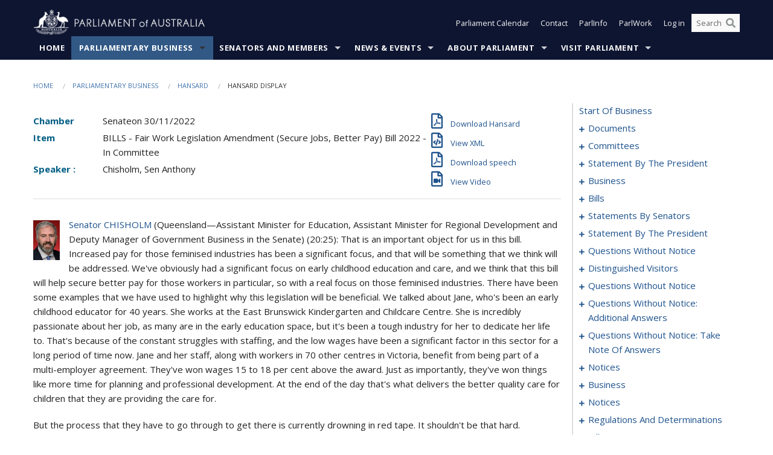

--- FILE ---
content_type: text/html; charset=utf-8
request_url: https://www.aph.gov.au/Parliamentary_Business/Hansard/Hansard_Display?bid=chamber/hansards/26123/&sid=0343
body_size: 267580
content:


<!doctype html>
<!--[if lt IE 7 ]> <html lang="en" class="no-js ie6"> <![endif]-->
<!--[if IE 7 ]>    <html lang="en" class="no-js ie7"> <![endif]-->
<!--[if IE 8 ]>    <html lang="en" class="no-js ie8"> <![endif]-->
<!--[if IE 9 ]>    <html lang="en" class="no-js ie9"> <![endif]-->
<!--[if (gt IE 9)|!(IE)]><!-->
<html class="no-js" lang="en" xml:lang="en" xmlns="http://www.w3.org/1999/xhtml">
<!--<![endif]-->

<head id="Head1">
    <!-- UserWay widget -->
    <script>
        (function (d) {
            var s = d.createElement("script");
            /* uncomment the following line to override default position*/
            /* s.setAttribute("data-position", 1);*/
            /* uncomment the following line to override default size (values: small, large)*/
            /* s.setAttribute("data-size", "large");*/
            /* uncomment the following line to override default language (e.g., fr, de, es, he, nl, etc.)*/
            /* s.setAttribute("data-language", "null");*/
            /* uncomment the following line to override color set via widget (e.g., #053f67)*/
            s.setAttribute("data-color", "#0e1531");
            /* uncomment the following line to override type set via widget (1=person, 2=chair, 3=eye, 4=text)*/
            /* s.setAttribute("data-type", "1");*/
            /* s.setAttribute("data-statement_text:", "Our Accessibility Statement");*/
            /* s.setAttribute("data-statement_url", "http://www.example.com/accessibility";*/
            /* uncomment the following line to override support on mobile devices*/
            /* s.setAttribute("data-mobile", true);*/
            /* uncomment the following line to set custom trigger action for accessibility menu*/
            /* s.setAttribute("data-trigger", "triggerId")*/
            s.setAttribute("data-account", "Nu37TW4Ef2");
            s.setAttribute("src", "https://cdn.userway.org/widget.js");
            (d.body || d.head).appendChild(s);
        })(document)
    </script>
    <!-- Google Tag Manager -->
    <script>(function (w, d, s, l, i) {
                w[l] = w[l] || []; w[l].push({
                    'gtm.start':
                        new Date().getTime(), event: 'gtm.js'
                }); var f = d.getElementsByTagName(s)[0],
                    j = d.createElement(s), dl = l != 'dataLayer' ? '&l=' + l : ''; j.async = true; j.src =
                        'https://www.googletagmanager.com/gtm.js?id=' + i + dl; f.parentNode.insertBefore(j, f);
            })(window, document, 'script', 'dataLayer', 'GTM-N2CL3M9');</script>
    <!-- End Google Tag Manager -->
    <meta charset="utf-8" /><meta http-equiv="X-UA-Compatible" content="IE=edge,chrome=1" /><meta property="og:title" content="Hansard Display" /><meta property="og:image" content="/images/template/Default_Classified_150_90.png" /><meta property="og:description" content="Hansard Display" /><meta property="og:url" content="https://www.aph.gov.au/Parliamentary_Business/Hansard/Hansard_Display?bid=chamber/hansards/26123/&amp;sid=0343" /><meta name="msvalidate.01" content="5D9111AD3364510F24400EBF6E139AB5" /><title>
	Hansard Display
        
     &ndash; Parliament of Australia
</title><link rel="schema.DCTERMS" href="http://purl.org/dc/terms/" /><link rel="schema.AGLSTERMS" href="http://www.agls.gov.au/agls/terms/" /><link rel="license" href="http://creativecommons.org/licenses/by-nc-nd/3.0/au/" /><meta name="description" content="Hansard Display" /><meta name="keywords" content="parliament, house, senate, parliamentary, committees, representatives, government, bills, motions" /><meta name="DCTERMS.Description" content="Hansard Display" /><meta name="DCTERMS.creator" content="corporateName=Commonwealth Parliament; address=Parliament House, Canberra, ACT, 2600; contact=+61 2 6277 7111;" /><meta name="DCTERMS.title" content="Hansard Display" /><meta name="DCTERMS.subject" content="Hansard Display" /><meta name="DCTERMS.created" content="2015-10-01" /><meta name="DCTERMS.modified" content="2023-12-19" /><meta name="DCTERMS.type" content="text" /><meta name="DCTERMS.coverage" content="Australia" /><meta name="DCTERMS.identifier" content="https://www.aph.gov.au/Parliamentary_Business/Hansard/Hansard_Display?bid=chamber/hansards/26123/&amp;sid=0343" /><meta name="DCTERMS.publisher" content="corporateName=Commonwealth Parliament; address=Parliament House, Canberra, ACT, 2600; contact=+61 2 6277 7111" /><meta name="DCTERMS.rights" content="http://www.aph.gov.au/Help/Disclaimer_Privacy_Copyright" /><meta name="DCTERMS.rightsHolder" content="Commonwealth of Australia" /><meta name="DCTERMS.license" content="Creative Commons - Attribution-NonCommercial-NoDerivs 3.0 Australia (CC BY-NC-ND 3.0 AU)" /><meta name="DCTERMS.language" content="en-AU" /><meta name="DCTERMS.format" content="text/html" /><meta name="viewport" content="width=device-width, initial-scale=1.0" /><link rel="shortcut icon" href="/favicon.ico" /><link href="//fonts.googleapis.com/css?family=Open+Sans:400italic,700,300,800,400|Open+Sans+Condensed:300,700" rel="stylesheet" type="text/css" /><link rel="apple-touch-icon" sizes="60x60" href="/touch-icon-iphone.png" /><link rel="apple-touch-icon" sizes="76x76" href="/touch-icon-ipad.png" /><link rel="apple-touch-icon" sizes="120x120" href="/touch-icon-iphone-retina.png" /><link rel="apple-touch-icon" sizes="152x152" href="/touch-icon-ipad-retina.png" />
        
        <link rel="stylesheet" media="screen" href="/css/style.min.css?v=4256636926" />
        
        <link rel="stylesheet" media="handheld" href="/css/handheld.css?v=3444104224" />
        <link rel="stylesheet" media="screen" href="/css/aph-theme/jquery-ui-1.8.6.custom.css" />
        <link rel="stylesheet" media="screen" href="/css/vendor/colorbox/colorbox.css?v=215458967" />
        
        <link rel="stylesheet" media="print" href="/css/print.css?v=1577436929" />
        

    <script type="text/javascript" src="/js/libs/jquery-1.10.2.min.js"></script>
    <script type="text/javascript" src="/js/libs/jquery-ui-1.10.4.custom.min.js"></script>
    <script type="text/javascript" src="/js/jquery.dateFormat-1.0.js"></script>
    <script type="text/javascript" src="/js/libs/jquery-migrate-1.2.1.min.js"></script>
    <script type="text/javascript" src="/js/plugins.js?v=2347550531"></script>
    <script type="text/javascript" src="/js/script.js?v=4153783859"></script>
    
    <script type="text/javascript" src="/js/vendor/lightbox2/lightbox.min.js?v=97624409"></script>

    <script type="text/javascript" src="/js/vendor/lightbox2/lightbox.min.js?v=97624409"></script>

    
    <script src="/js/libs/contentshare.js?v=2058135496"></script>

    <script type="text/javascript" src="/js/libs/react/react.min.js?v=3706843405"></script>
    <script type="text/javascript" src="/js/libs/react/react-dom.min.js?v=3706843405"></script>
    <script type="text/javascript" src="/js/libs/pubsub.js?v=2418985062"></script>
    <script type="text/javascript" src="/js/libs/moment.js?v=160068683"></script>
    <script type="text/javascript" src="/js/libs/moment-timezone-with-data.js?v=1518348680"></script>
    <script type="text/javascript">
        moment.tz.setDefault("Australia/Canberra");
    </script>
    <script type="text/javascript" src="/js/libs/duration-format.js?v=273884284"></script>

    <!--PLUGINS-->
    <script src="/js/vendor/porthole.min.js?v=2253615438"></script>
    <!--END PLUGINS-->
    <!--CORE-->
    <script src="/js/core.js?v=3918537519"></script>
    <!--END CORE-->

    <!--[if !(IE 6) | !(IE 7) | !(IE 8)]><!-->
    <script type="text/javascript" src="/js/libs/snap-ie-cache-fix.js?v=309387760"></script>
    <script type="text/javascript" src="/js/libs/respond.js?v=2777172843"></script>
    <!--<![endif]-->

    <!--[if lte IE 8 ]>
        <link rel="stylesheet" href="/css/ie-legacy.css" />    
    <![endif]-->

    <!--[if lt IE 7 ]>
    <script src="/js/libs/dd_belatedpng.js"></script>
    <script> DD_belatedPNG.fix('#site-logo img'); //fix any <img> or .png_bg background-images </script>
    <![endif]-->
    <script type="text/javascript" src="/js/libs/modernizr-3.6-complete.min.js?v=3030946925"></script>
    <script type="text/javascript" src="/js/vendor/AC_RunActiveContent.js?v=2714468098"></script>
    
    <script src="https://www.google.com/recaptcha/api.js?render=6Ld_jYUpAAAAALpOhXvR17v-Mkd6yXzP0m8pJ6RD"></script>
    </head>
<body id="body1" class="">
    <!-- Google Tag Manager (noscript) -->
    <noscript>
        <iframe src="https://www.googletagmanager.com/ns.html?id="
            height="0" width="0" style="display: none; visibility: hidden"></iframe>
    </noscript>
    <!-- End Google Tag Manager (noscript) -->
    <form method="post" action="/Parliamentary_Business/Hansard/Hansard_Display?bid=chamber/hansards/26123/&amp;sid=0343" id="mainform">
<div class="aspNetHidden">
<input type="hidden" name="__EVENTTARGET" id="__EVENTTARGET" value="" />
<input type="hidden" name="__EVENTARGUMENT" id="__EVENTARGUMENT" value="" />
<input type="hidden" name="__VIEWSTATE" id="__VIEWSTATE" value="O2uSc4XiKHgukZq4hGGz/tEuwMPwhRixq4xiRG7JGt3/fKpNXlVrfTfkc149UVyesBUQiSfLrUmfcRP7l7qeoos2d/hSq8C2mOHboK06s9qLG65ZhkfQZX5HiDJLMUJG6tnQLM6BSY2kIJhrIEqRB5jah164ZT+WnNDFPNoicVqnU/FcuMmc06tIl3v98FY4sEuwSpvYxiAtYfPaDt6pbAUioo0VMp8e9CnYeGXy97Ab8OhtWtTD7oDBzGTKdS9K1afj0PtBPb2HTjUzEtkWGmkChwxRbprWKFZdt0ip7ECQflJKsPoxN/rt5BV+6w5qCeNRXWQOhCA2f5VA9SuCEB0cEcbwmBFLYBAYRD0On4Wu+4yHpDXBOcgc9OqQhNrWbDhGBdsTfNABg+LRVMpVbqxJM1HbZ0Akxn+4mj4PVNsnWsT1vghmJ5lWLAMlxvIn6H2L3k39+AC71RLG/vCksm2uIXaec/qDVzMmhaUNDI1W7jqxpDr+KBnOnP2VzH7Ek9yI0XiM1neZMp28GD+WBuIr6/nNUX9aX51GZ26URuazv7lJLqhiDTr3HZ+mG5mLdx8JdPB6d4tVl9G0pEqpvzLBke/KZA6kk9ZUXakk9uKzpODFq8lx0t9t1cUJIAy9WlFrR2SXCdkXA9ktrukENKhBQp3Zt6yZEFPbX8SV82jqiopQG0aZ0NwJAbaQ/[base64]/jArt3KO/kSAnHZslBevWbt74r/FbMfM8z8pnRy+tkxmlpomr7OTsH8F9qw4ksShbXy82thkZRmFAJo1tBEsnkYHAt5hpd4tzLUngChpbfNFsRdby0W2jLewrub4QZI2c9nKoTGrxvoqwiSB3EwYyatv9SUrqFOGb1IZrFgR0tcQ/9kDyyEUXtBCHskxvUW5eGgQ==" />
</div>

<script type="text/javascript">
//<![CDATA[
var theForm = document.forms['mainform'];
if (!theForm) {
    theForm = document.mainform;
}
function __doPostBack(eventTarget, eventArgument) {
    if (!theForm.onsubmit || (theForm.onsubmit() != false)) {
        theForm.__EVENTTARGET.value = eventTarget;
        theForm.__EVENTARGUMENT.value = eventArgument;
        theForm.submit();
    }
}
//]]>
</script>


<script src="/WebResource.axd?d=pynGkmcFUV13He1Qd6_TZLoiRuBpjqx-mc4XYiEXE5AhhIqco9hBwrTw0Tb7b7xnVXxVYQ2&amp;t=638901896248157332" type="text/javascript"></script>

<SCRIPT LANGUAGE="JavaScript">function validatecbRAgree(oSrc, args){args.IsValid = document.getElementById("cbRAgree").checked;}</SCRIPT><SCRIPT LANGUAGE="JavaScript">function validatetxtRPasswordConfirm(oSrc, args){args.IsValid = document.getElementById("txtRPasswordConfirm").value.length == 0 || (document.getElementById("txtRPasswordConfirm").value.length > 0 && document.getElementById("txtRPassword").value == document.getElementById("txtRPasswordConfirm").value);}</SCRIPT>
<script src="/ScriptResource.axd?d=NJmAwtEo3Ipnlaxl6CMhvke6LuKNAIG7wYOJ0svbr6ONPX84I_mgHcaT4vlKIcsaiSilqTO2BSjgHfMknroo8jcCuptYgPcm4RziWlEs--KIFpQTsX7IzkyRphQJbqfMTX1duQSbK8E8ppY2fR2sRsVOWZo1&amp;t=5c0e0825" type="text/javascript"></script>
<script src="/ScriptResource.axd?d=dwY9oWetJoJoVpgL6Zq8ONn6rPVYJGBVTR68BxEKJFmfic3OWCCt72aiM8KSgUYJDTVRUBGKySWh7ZXPbC0k-ODM6mBUyoBgGnd8l-OIjB5fkBCFQwlBjvs66KJFiYOzD8rOxneUeSdqeqrGhXA_47-1LZA1&amp;t=5c0e0825" type="text/javascript"></script>
<script src="/ParliamentNumbers.svc/js" type="text/javascript"></script>
<script src="/Predictive/Predictive.asmx/js" type="text/javascript"></script>
<div class="aspNetHidden">

	<input type="hidden" name="__VIEWSTATEGENERATOR" id="__VIEWSTATEGENERATOR" value="35DD2790" />
</div>
        <script type="text/javascript">
//<![CDATA[
Sys.WebForms.PageRequestManager._initialize('ScriptManager1', 'mainform', [], [], [], 90, '');
//]]>
</script>


        <div class="off-canvas-wrap" data-offcanvas>
            <div aria-label="inner-wrap" class="inner-wrap">
                

<header>
    <section class="row" role="navigation" aria-label="Skip links">
        <div class="columns">
            <ul class="skip-links">
                <li><a role="button" href="#main-nav" aria-label="Skip to navigation">Skip to navigation</a></li>
                <li><a role="button" href="#content" aria-label="Skip to content">Skip to content</a></li>
            </ul>
        </div>
    </section>

    <div class="row header-img">
        <div class="medium-4 large-4 columns">
            <h1><a href="/">
                <img src="/images/template/header-logo.png" alt="Home - Parliament of Australia logo" /></a></h1>
        </div>

        <div class="medium-8 large-8 columns" style="padding-left: 0rem">
            <div class="row">
                <div class="columns">
                    <div class="nav-top-links-container">
                        <nav aria-label="Quick links" class="nav-top-links">
                            <ul class="inline-block-list text-small">
                                <li><a title="Open the Parliament Calendar" href="#" role="button" class="right-off-canvas-toggle" id="openParliamentaryCalendar" tabindex="0">Parliament Calendar</a></li>
                                <li><a title="Contact Us" href="/Help/Contact">Contact</a></li>
                                <li class="hide-for-small-only"><a title="Go to ParlInfo Search" href="https://parlinfo.aph.gov.au" target="_blank" rel="noopener noreferrer">ParlInfo</a></li>
                                <li class="hide-for-small-only"><a title="Go to ParlWork" href="https://parlwork.aph.gov.au" target="_blank" rel="noopener noreferrer">ParlWork</a></li>
                                
                                
                                        <li>
                                            <a title="Log in to My Parliament account" href="/Help/Login">Log in</a>
                                        </li>
                                    

                                <li class="has-form hide-for-small-only">
                                    <input aria-label="Search the website" id="txtGenericSearchTerm" aria-label="Input search content" type="text" placeholder="Search ...">
                                    <button id="btnGenericSearch" aria-label="Perform a search" type="submit"><em class="fa fa-search"></em></button>
                                </li>

                                <!--START SEARCH CONTROL-->
                                <script type="text/javascript">
                                    function SearchTermIsValid(searchTerm) {
                                        var result = searchTerm !== '';
                                        return result;
                                    }

                                    $(document).ready(function () {
                                        $("#btnGenericSearch").on("click", function (e) {
                                            e.preventDefault();

                                            var searchTerm = encodeURI($("#txtGenericSearchTerm").val());

                                            if (SearchTermIsValid(searchTerm)) {
                                                if (window.location.href.indexOf("parlview.aph.gov.au") > -1) {
                                                    window.location = "https://www.aph.gov.au/Help/Federated_Search_Results?q=" + searchTerm;
                                                } else {
                                                    window.location = "/Help/Federated_Search_Results?q=" + searchTerm;
                                                }
                                            }

                                            return false;
                                        });

                                        $("#txtGenericSearchTerm").keypress(function (e) {
                                            if (e.keyCode === 13) {
                                                $("#btnGenericSearch").click();
                                                return false;
                                            }
                                        });
                                    });
                                </script>
                                <!--END SEARCH CONTROL-->
                            </ul>
                        </nav>
                    </div>
                </div>
            </div>
        </div>
    </div>
</header>

<script type="text/javascript" src="/js/components/global/header-username.js"></script>

                

<div class="contain-to-grid">
    <nav aria-label="Site navigation" id="main-nav" class="top-bar" data-topbar>
        <ul class="title-area nav-top-links-mobile">
           <li class="has-form show-for-small-only">
                <input aria-label="Search the website" id="txtGenericSearchTermMobile" aria-label="Input search content" type="text" placeholder="Search ...">
                <button id="btnGenericSearchMobile" aria-label="Perform a search" type="submit"><em class="fa fa-search"></em></button>
            </li>

            <!--START SEARCH CONTROL-->
            <script type="text/javascript">
                function SearchTermIsValid(searchTerm) {
                    var result = searchTerm !== '';
                    return result;
                }

                $(document).ready(function () {
                    $("#btnGenericSearchMobile").on("click", function (e) {
                        e.preventDefault();

                        var searchTerm = encodeURI($("#txtGenericSearchTermMobile").val());

                        if (SearchTermIsValid(searchTerm)) {
                            if (window.location.href.indexOf("parlview.aph.gov.au") > -1) {
                                window.location = "https://www.aph.gov.au/Help/Federated_Search_Results?q=" + searchTerm;
                            } else {
                                window.location = "/Help/Federated_Search_Results?q=" + searchTerm;
                            }
                        }

                        return false;
                    });

                    $("#txtGenericSearchTermMobile").keypress(function (e) {
                        if (e.keyCode === 13) {
                            $("#btnGenericSearchMobile").click();
                            return false;
                        }
                    });
                });
            </script>
            <!--END SEARCH CONTROL-->
            <li class="toggle-topbar menu-icon">
                <a href="#" onclick="sendGoogleAnalyticsEvent('Primary Nav', 'Click hamburger menu', '')" role="button" aria-label="Open site navigation" aria-expanded="false">
                    <span>Menu</span>
                </a>
            </li>
        </ul>

        <section role="navigation" aria-label="navigation" class="top-bar-section top-bar-section-hidden">
            <ul id="main-nav-sub">
            
                <li class="">
                    <a href="/" class="primary-nav-item-dropdown"
                       onclick="sendGoogleAnalyticsEvent('Primary Nav', 'Click Parent item', 'Home')">Home</a>

                
                </li>
                
                <li class="active has-dropdown not-click">
                    <a href="/Parliamentary_Business" class="primary-nav-item-dropdown"
                       onclick="sendGoogleAnalyticsEvent('Primary Nav', 'Click Parent item', 'Parliamentary Business')">Parliamentary Business</a>

                
                    <ul class="dropdown primary-nav-item-dropdown-hidden">

                    
                        <li class="">
                            <a href="/Parliamentary_Business/Bills_Legislation" onclick="sendGoogleAnalyticsEvent('Primary Nav', 'Click Child item', 'Bills and Legislation')">Bills and Legislation</a>
                        </li>
                        
                        <li class="">
                            <a href="/Parliamentary_Business/Tabled_documents" onclick="sendGoogleAnalyticsEvent('Primary Nav', 'Click Child item', 'Tabled documents')">Tabled documents</a>
                        </li>
                        
                        <li class="">
                            <a href="/Parliamentary_Business/Chamber_documents" onclick="sendGoogleAnalyticsEvent('Primary Nav', 'Click Child item', 'Chamber documents')">Chamber documents</a>
                        </li>
                        
                        <li class="">
                            <a href="/Parliamentary_Business/Hansard" onclick="sendGoogleAnalyticsEvent('Primary Nav', 'Click Child item', 'Hansard')">Hansard</a>
                        </li>
                        
                        <li class="">
                            <a href="/Parliamentary_Business/Senate_estimates" onclick="sendGoogleAnalyticsEvent('Primary Nav', 'Click Child item', 'Senate estimates')">Senate estimates</a>
                        </li>
                        
                        <li class="">
                            <a href="/Parliamentary_Business/Committees" onclick="sendGoogleAnalyticsEvent('Primary Nav', 'Click Child item', 'Committees')">Committees</a>
                        </li>
                        
                        <li class="">
                            <a href="/Parliamentary_Business/Statistics" onclick="sendGoogleAnalyticsEvent('Primary Nav', 'Click Child item', 'Statistics')">Statistics</a>
                        </li>
                        
                        <li class="">
                            <a href="/Parliamentary_Business/Petitions" onclick="sendGoogleAnalyticsEvent('Primary Nav', 'Click Child item', 'Petitions')">Petitions</a>
                        </li>
                        
                    </ul>
                    
                </li>
                
                <li class="has-dropdown not-click">
                    <a href="/Senators_and_Members" class="primary-nav-item-dropdown"
                       onclick="sendGoogleAnalyticsEvent('Primary Nav', 'Click Parent item', 'Senators and Members')">Senators and Members</a>

                
                    <ul class="dropdown primary-nav-item-dropdown-hidden">

                    
                        <li class="">
                            <a href="/Senators_and_Members/Senators" onclick="sendGoogleAnalyticsEvent('Primary Nav', 'Click Child item', 'Senators')">Senators</a>
                        </li>
                        
                        <li class="">
                            <a href="/Senators_and_Members/Members" onclick="sendGoogleAnalyticsEvent('Primary Nav', 'Click Child item', 'Members')">Members</a>
                        </li>
                        
                        <li class="">
                            <a href="/Senators_and_Members/Contacting_Senators_and_Members" onclick="sendGoogleAnalyticsEvent('Primary Nav', 'Click Child item', 'Contacting Senators and Members')">Contacting Senators and Members</a>
                        </li>
                        
                    </ul>
                    
                </li>
                
                <li class="has-dropdown not-click">
                    <a href="/News_and_Events" class="primary-nav-item-dropdown"
                       onclick="sendGoogleAnalyticsEvent('Primary Nav', 'Click Parent item', 'News \u0026 Events')">News & Events</a>

                
                    <ul class="dropdown primary-nav-item-dropdown-hidden">

                    
                        <li class="">
                            <a href="/News_and_Events/Watch_Read_Listen" onclick="sendGoogleAnalyticsEvent('Primary Nav', 'Click Child item', 'Watch, Read, Listen')">Watch, Read, Listen</a>
                        </li>
                        
                        <li class="">
                            <a href="/News_and_Events/Events_Calendar" onclick="sendGoogleAnalyticsEvent('Primary Nav', 'Click Child item', 'Events Calendar')">Events Calendar</a>
                        </li>
                        
                        <li class="">
                            <a href="/News_and_Events/Senate_news_and_events" onclick="sendGoogleAnalyticsEvent('Primary Nav', 'Click Child item', 'Senate news and events')">Senate news and events</a>
                        </li>
                        
                        <li class="">
                            <a href="/News_and_Events/About_the_House_News" onclick="sendGoogleAnalyticsEvent('Primary Nav', 'Click Child item', 'About the House News')">About the House News</a>
                        </li>
                        
                        <li class="">
                            <a href="/News_and_Events/Joint_statements_by_the_Presiding_Officers" onclick="sendGoogleAnalyticsEvent('Primary Nav', 'Click Child item', 'Joint statements by the Presiding Officers')">Joint statements by the Presiding Officers</a>
                        </li>
                        
                        <li class="">
                            <a href="/News_and_Events/My_First_Speech" onclick="sendGoogleAnalyticsEvent('Primary Nav', 'Click Child item', 'My First Speech')">My First Speech</a>
                        </li>
                        
                    </ul>
                    
                </li>
                
                <li class="has-dropdown not-click">
                    <a href="/About_Parliament" class="primary-nav-item-dropdown"
                       onclick="sendGoogleAnalyticsEvent('Primary Nav', 'Click Parent item', 'About Parliament')">About Parliament</a>

                
                    <ul class="dropdown primary-nav-item-dropdown-hidden">

                    
                        <li class="">
                            <a href="/About_Parliament/Senate" onclick="sendGoogleAnalyticsEvent('Primary Nav', 'Click Child item', 'Senate')">Senate</a>
                        </li>
                        
                        <li class="">
                            <a href="/About_Parliament/House_of_Representatives" onclick="sendGoogleAnalyticsEvent('Primary Nav', 'Click Child item', 'House of Representatives')">House of Representatives</a>
                        </li>
                        
                        <li class="">
                            <a href="/About_Parliament/Work_of_the_Parliament" onclick="sendGoogleAnalyticsEvent('Primary Nav', 'Click Child item', 'Work of the Parliament')">Work of the Parliament</a>
                        </li>
                        
                        <li class="">
                            <a href="/About_Parliament/Parliamentary_Leadership_Taskforce" onclick="sendGoogleAnalyticsEvent('Primary Nav', 'Click Child item', 'Parliamentary Leadership Taskforce')">Parliamentary Leadership Taskforce</a>
                        </li>
                        
                        <li class="">
                            <a href="/About_Parliament/Parliamentary_departments" onclick="sendGoogleAnalyticsEvent('Primary Nav', 'Click Child item', 'Parliamentary departments')">Parliamentary departments</a>
                        </li>
                        
                        <li class="">
                            <a href="/About_Parliament/International_Program" onclick="sendGoogleAnalyticsEvent('Primary Nav', 'Click Child item', 'International Program')">International Program</a>
                        </li>
                        
                        <li class="">
                            <a href="/About_Parliament/Publications" onclick="sendGoogleAnalyticsEvent('Primary Nav', 'Click Child item', 'Publications and policies')">Publications and policies</a>
                        </li>
                        
                        <li class="">
                            <a href="/About_Parliament/Employment" onclick="sendGoogleAnalyticsEvent('Primary Nav', 'Click Child item', 'Employment')">Employment</a>
                        </li>
                        
                        <li class="">
                            <a href="/About_Parliament/Media_Rules_and_Filming_Applications" onclick="sendGoogleAnalyticsEvent('Primary Nav', 'Click Child item', 'Media Rules and Filming Applications')">Media Rules and Filming Applications</a>
                        </li>
                        
                        <li class="">
                            <a href="/About_Parliament/Education_Resources" onclick="sendGoogleAnalyticsEvent('Primary Nav', 'Click Child item', 'Education Resources')">Education Resources</a>
                        </li>
                        
                        <li class="">
                            <a href="/About_Parliament/Parliamentary_Friendship" onclick="sendGoogleAnalyticsEvent('Primary Nav', 'Click Child item', 'Parliamentary Friendship Groups (non-country)')">Parliamentary Friendship Groups (non-country)</a>
                        </li>
                        
                        <li class="">
                            <a href="/About_Parliament/Australian_Parliament_House_Security_Pass_Office" onclick="sendGoogleAnalyticsEvent('Primary Nav', 'Click Child item', 'Australian Parliament House Security Pass Office')">Australian Parliament House Security Pass Office</a>
                        </li>
                        
                        <li class="">
                            <a href="/About_Parliament/Sitting_Calendar" onclick="sendGoogleAnalyticsEvent('Primary Nav', 'Click Child item', 'Sitting Calendar')">Sitting Calendar</a>
                        </li>
                        
                    </ul>
                    
                </li>
                
                <li class="has-dropdown not-click">
                    <a href="/Visit_Parliament" class="primary-nav-item-dropdown"
                       onclick="sendGoogleAnalyticsEvent('Primary Nav', 'Click Parent item', 'Visit Parliament')">Visit Parliament</a>

                
                    <ul class="dropdown primary-nav-item-dropdown-hidden">

                    
                        <li class="">
                            <a href="/Visit_Parliament/Whats_On" onclick="sendGoogleAnalyticsEvent('Primary Nav', 'Click Child item', 'What\u0027s on')">What's on</a>
                        </li>
                        
                        <li class="">
                            <a href="/Visit_Parliament/Things_to_Do" onclick="sendGoogleAnalyticsEvent('Primary Nav', 'Click Child item', 'Things to Do')">Things to Do</a>
                        </li>
                        
                        <li class="">
                            <a href="/Visit_Parliament/Art" onclick="sendGoogleAnalyticsEvent('Primary Nav', 'Click Child item', 'Art at Parliament')">Art at Parliament</a>
                        </li>
                        
                        <li class="">
                            <a href="/Visit_Parliament/Dining" onclick="sendGoogleAnalyticsEvent('Primary Nav', 'Click Child item', 'Dining')">Dining</a>
                        </li>
                        
                        <li class="">
                            <a href="/Visit_Parliament/Parliament_Shop" onclick="sendGoogleAnalyticsEvent('Primary Nav', 'Click Child item', 'Parliament Shop')">Parliament Shop</a>
                        </li>
                        
                        <li class="">
                            <a href="/Visit_Parliament/Venue_Hire" onclick="sendGoogleAnalyticsEvent('Primary Nav', 'Click Child item', 'Venue Hire')">Venue Hire</a>
                        </li>
                        
                        <li class="">
                            <a href="/Visit_Parliament/Plan_your_Visit" onclick="sendGoogleAnalyticsEvent('Primary Nav', 'Click Child item', 'Plan your Visit')">Plan your Visit</a>
                        </li>
                        
                        <li class="">
                            <a href="/Visit_Parliament/Accessibility" onclick="sendGoogleAnalyticsEvent('Primary Nav', 'Click Child item', 'Accessibility')">Accessibility</a>
                        </li>
                        
                    </ul>
                    
                </li>
                
            </ul>
        </section>
    </nav>
</div>

                
                


<div class="row padding-medium" id="content" role="main">
    <div class="columns">
        
<div class="breadcrumbs-container show-for-medium-up">
    <a id="skip"></a>
    <!-- START BREADCRUMBS -->
    
    <nav aria-label="Breadcrumbs" class="breadcrumbs">
        
               <a href="/">Home</a>
              
               <a href="/Parliamentary_Business">Parliamentary Business</a>
              
               <a href="/Parliamentary_Business/Hansard">Hansard</a>
              
               <span aria-label="breadcrumbs" class="current">Hansard Display</span>
              
    </nav>
    
    <!-- END BREADCRUMBS -->
</div>

        <div class="row">
            <div class="large-3 large-push-9 columns">
                <div class="hide-for-large-up">
                    <h4><a onclick="handleclick()" style="text-decoration: none"><i class="fa fa-bars"></i>&nbsp;&nbsp;Table of contents</h4>
                </div>
                <div id="hansard-nav" class="hansarad-toc-split hide-for-medium-down">
                    <div class="box" style="padding: 0 10px 0 0;" xmlns:aph="http://www.aph.gov.au/xsl" xmlns:aphhansard="http://www.aph.gov.au/xslhansard"><ul class="hansard-toc"><li><div class="hansard-section"><a href="/Parliamentary_Business/Hansard/Hansard_Display?bid=chamber/hansards/26123/&amp;sid=0000" class="&#xD;&#xA;                    hansard-link&#xD;&#xA;                  " onclick="&#xD;&#xA;                    scroll(0,0)&#xD;&#xA;                  " data-bid="chamber/hansards/26123/" data-sid="0000" aria-label="0000">start of business</a></div><li><div class="hansard-section"><a href="#" class="expand"><em class="fa fa-plus" style="font-size:10px;">  </em></a><a href="/Parliamentary_Business/Hansard/Hansard_Display?bid=chamber/hansards/26123/&amp;sid=0001" class="&#xD;&#xA;                    hansard-link&#xD;&#xA;                  " onclick="&#xD;&#xA;                    scroll(0,0)&#xD;&#xA;                  " data-bid="chamber/hansards/26123/" data-sid="0001" aria-label="0001">documents</a></div><ul><li><div class="hansard-section"><a href="/Parliamentary_Business/Hansard/Hansard_Display?bid=chamber/hansards/26123/&amp;sid=0002" class="&#xD;&#xA;                    hansard-fragment&#xD;&#xA;                  " onclick="&#xD;&#xA;                    scroll(0,0)&#xD;&#xA;                  " data-bid="chamber/hansards/26123/" data-sid="0002" aria-label="0002">tabling</a></div></ul></li><li><div class="hansard-section"><a href="#" class="expand"><em class="fa fa-plus" style="font-size:10px;">  </em></a><a href="/Parliamentary_Business/Hansard/Hansard_Display?bid=chamber/hansards/26123/&amp;sid=0003" class="&#xD;&#xA;                    hansard-link&#xD;&#xA;                  " onclick="&#xD;&#xA;                    scroll(0,0)&#xD;&#xA;                  " data-bid="chamber/hansards/26123/" data-sid="0003" aria-label="0003">committees</a></div><ul><li><div class="hansard-section"><a href="/Parliamentary_Business/Hansard/Hansard_Display?bid=chamber/hansards/26123/&amp;sid=0004" class="&#xD;&#xA;                    hansard-fragment&#xD;&#xA;                  " onclick="&#xD;&#xA;                    scroll(0,0)&#xD;&#xA;                  " data-bid="chamber/hansards/26123/" data-sid="0004" aria-label="0004">finance and public administration legislation committee</a></div><ul><li><div class="hansard-section"><a href="/Parliamentary_Business/Hansard/Hansard_Display?bid=chamber/hansards/26123/&amp;sid=0005" class="&#xD;&#xA;                    hansard-fragment&#xD;&#xA;                  " onclick="&#xD;&#xA;                    scroll(0,0)&#xD;&#xA;                  " data-bid="chamber/hansards/26123/" data-sid="0005" aria-label="0005">meeting</a></div><ul><li><div class="hansard-section"><a href="/Parliamentary_Business/Hansard/Hansard_Display?bid=chamber/hansards/26123/&amp;sid=0006" class="&#xD;&#xA;                    hansard-fragment&#xD;&#xA;                  " onclick="&#xD;&#xA;                    scroll(0,0)&#xD;&#xA;                  " data-bid="chamber/hansards/26123/" data-sid="0006" aria-label="0006">Lines, Sen Sue (The PRESIDENT)</a></div></ul></li></ul></li></ul></li><li><div class="hansard-section"><a href="#" class="expand"><em class="fa fa-plus" style="font-size:10px;">  </em></a><a href="/Parliamentary_Business/Hansard/Hansard_Display?bid=chamber/hansards/26123/&amp;sid=0007" class="&#xD;&#xA;                    hansard-link&#xD;&#xA;                  " onclick="&#xD;&#xA;                    scroll(0,0)&#xD;&#xA;                  " data-bid="chamber/hansards/26123/" data-sid="0007" aria-label="0007">statement by the president</a></div><ul><li><div class="hansard-section"><a href="/Parliamentary_Business/Hansard/Hansard_Display?bid=chamber/hansards/26123/&amp;sid=0008" class="&#xD;&#xA;                    hansard-fragment&#xD;&#xA;                  " onclick="&#xD;&#xA;                    scroll(0,0)&#xD;&#xA;                  " data-bid="chamber/hansards/26123/" data-sid="0008" aria-label="0008">workplace bullying, sexual harassment and sexual assault</a></div><ul><li><div class="hansard-section"><a href="/Parliamentary_Business/Hansard/Hansard_Display?bid=chamber/hansards/26123/&amp;sid=0009" class="&#xD;&#xA;                    hansard-fragment&#xD;&#xA;                  " onclick="&#xD;&#xA;                    scroll(0,0)&#xD;&#xA;                  " data-bid="chamber/hansards/26123/" data-sid="0009" aria-label="0009">Lines, Sen Sue (The PRESIDENT)</a></div></ul></li></ul></li><li><div class="hansard-section"><a href="#" class="expand"><em class="fa fa-plus" style="font-size:10px;">  </em></a><a href="/Parliamentary_Business/Hansard/Hansard_Display?bid=chamber/hansards/26123/&amp;sid=0010" class="&#xD;&#xA;                    hansard-link&#xD;&#xA;                  " onclick="&#xD;&#xA;                    scroll(0,0)&#xD;&#xA;                  " data-bid="chamber/hansards/26123/" data-sid="0010" aria-label="0010">business</a></div><ul><li><div class="hansard-section"><a href="/Parliamentary_Business/Hansard/Hansard_Display?bid=chamber/hansards/26123/&amp;sid=0011" class="&#xD;&#xA;                    hansard-fragment&#xD;&#xA;                  " onclick="&#xD;&#xA;                    scroll(0,0)&#xD;&#xA;                  " data-bid="chamber/hansards/26123/" data-sid="0011" aria-label="0011">rearrangement</a></div><ul><li><div class="hansard-section"><a href="/Parliamentary_Business/Hansard/Hansard_Display?bid=chamber/hansards/26123/&amp;sid=0012" class="&#xD;&#xA;                    hansard-fragment&#xD;&#xA;                  " onclick="&#xD;&#xA;                    scroll(0,0)&#xD;&#xA;                  " data-bid="chamber/hansards/26123/" data-sid="0012" aria-label="0012">Gallagher, Sen Katy</a></div></ul></li></ul></li><li><div class="hansard-section"><a href="#" class="expand"><em class="fa fa-plus" style="font-size:10px;">  </em></a><a href="/Parliamentary_Business/Hansard/Hansard_Display?bid=chamber/hansards/26123/&amp;sid=0013" class="&#xD;&#xA;                    hansard-link&#xD;&#xA;                  " onclick="&#xD;&#xA;                    scroll(0,0)&#xD;&#xA;                  " data-bid="chamber/hansards/26123/" data-sid="0013" aria-label="0013">bills</a></div><ul><li><div class="hansard-section"><a href="/Parliamentary_Business/Hansard/Hansard_Display?bid=chamber/hansards/26123/&amp;sid=0014" class="&#xD;&#xA;                    hansard-fragment&#xD;&#xA;                  " onclick="&#xD;&#xA;                    scroll(0,0)&#xD;&#xA;                  " data-bid="chamber/hansards/26123/" data-sid="0014" aria-label="0014">fair work amendment (equal pay for equal work) bill 2022</a></div><ul><li><div class="hansard-section"><a href="/Parliamentary_Business/Hansard/Hansard_Display?bid=chamber/hansards/26123/&amp;sid=0015" class="&#xD;&#xA;                    hansard-fragment&#xD;&#xA;                  " onclick="&#xD;&#xA;                    scroll(0,0)&#xD;&#xA;                  " data-bid="chamber/hansards/26123/" data-sid="0015" aria-label="0015">second reading</a></div><ul><li><div class="hansard-section"><a href="/Parliamentary_Business/Hansard/Hansard_Display?bid=chamber/hansards/26123/&amp;sid=0016" class="&#xD;&#xA;                    hansard-fragment&#xD;&#xA;                  " onclick="&#xD;&#xA;                    scroll(0,0)&#xD;&#xA;                  " data-bid="chamber/hansards/26123/" data-sid="0016" aria-label="0016">Roberts, Sen Malcolm</a></div><li><div class="hansard-section"><a href="/Parliamentary_Business/Hansard/Hansard_Display?bid=chamber/hansards/26123/&amp;sid=0017" class="&#xD;&#xA;                    hansard-fragment&#xD;&#xA;                  " onclick="&#xD;&#xA;                    scroll(0,0)&#xD;&#xA;                  " data-bid="chamber/hansards/26123/" data-sid="0017" aria-label="0017">Farrell, Sen Don</a></div><li><div class="hansard-section"><a href="/Parliamentary_Business/Hansard/Hansard_Display?bid=chamber/hansards/26123/&amp;sid=0018" class="&#xD;&#xA;                    hansard-fragment&#xD;&#xA;                  " onclick="&#xD;&#xA;                    scroll(0,0)&#xD;&#xA;                  " data-bid="chamber/hansards/26123/" data-sid="0018" aria-label="0018">O'Sullivan, Sen Matt</a></div><li><div class="hansard-section"><a href="/Parliamentary_Business/Hansard/Hansard_Display?bid=chamber/hansards/26123/&amp;sid=0019" class="&#xD;&#xA;                    hansard-fragment&#xD;&#xA;                  " onclick="&#xD;&#xA;                    scroll(0,0)&#xD;&#xA;                  " data-bid="chamber/hansards/26123/" data-sid="0019" aria-label="0019">Sheldon, Sen Tony</a></div><li><div class="hansard-section"><a href="/Parliamentary_Business/Hansard/Hansard_Display?bid=chamber/hansards/26123/&amp;sid=0020" class="&#xD;&#xA;                    hansard-fragment&#xD;&#xA;                  " onclick="&#xD;&#xA;                    scroll(0,0)&#xD;&#xA;                  " data-bid="chamber/hansards/26123/" data-sid="0020" aria-label="0020">Davey, Sen Perin</a></div><li><div class="hansard-section"><a href="/Parliamentary_Business/Hansard/Hansard_Display?bid=chamber/hansards/26123/&amp;sid=0021" class="&#xD;&#xA;                    hansard-fragment&#xD;&#xA;                  " onclick="&#xD;&#xA;                    scroll(0,0)&#xD;&#xA;                  " data-bid="chamber/hansards/26123/" data-sid="0021" aria-label="0021">Pocock, Sen Barbara</a></div></ul></li></ul></li><li><div class="hansard-section"><a href="/Parliamentary_Business/Hansard/Hansard_Display?bid=chamber/hansards/26123/&amp;sid=0022" class="&#xD;&#xA;                    hansard-fragment&#xD;&#xA;                  " onclick="&#xD;&#xA;                    scroll(0,0)&#xD;&#xA;                  " data-bid="chamber/hansards/26123/" data-sid="0022" aria-label="0022">fair work legislation amendment (secure jobs, better pay) bill 2022</a></div><ul><li><div class="hansard-section"><a href="/Parliamentary_Business/Hansard/Hansard_Display?bid=chamber/hansards/26123/&amp;sid=0023" class="&#xD;&#xA;                    hansard-fragment&#xD;&#xA;                  " onclick="&#xD;&#xA;                    scroll(0,0)&#xD;&#xA;                  " data-bid="chamber/hansards/26123/" data-sid="0023" aria-label="0023">second reading</a></div><ul><li><div class="hansard-section"><a href="/Parliamentary_Business/Hansard/Hansard_Display?bid=chamber/hansards/26123/&amp;sid=0024" class="&#xD;&#xA;                    hansard-fragment&#xD;&#xA;                  " onclick="&#xD;&#xA;                    scroll(0,0)&#xD;&#xA;                  " data-bid="chamber/hansards/26123/" data-sid="0024" aria-label="0024">Walsh, Sen Jess</a></div><li><div class="hansard-section"><a href="/Parliamentary_Business/Hansard/Hansard_Display?bid=chamber/hansards/26123/&amp;sid=0025" class="&#xD;&#xA;                    hansard-fragment&#xD;&#xA;                  " onclick="&#xD;&#xA;                    scroll(0,0)&#xD;&#xA;                  " data-bid="chamber/hansards/26123/" data-sid="0025" aria-label="0025">McGrath, Sen James</a></div><li><div class="hansard-section"><a href="/Parliamentary_Business/Hansard/Hansard_Display?bid=chamber/hansards/26123/&amp;sid=0026" class="&#xD;&#xA;                    hansard-fragment&#xD;&#xA;                  " onclick="&#xD;&#xA;                    scroll(0,0)&#xD;&#xA;                  " data-bid="chamber/hansards/26123/" data-sid="0026" aria-label="0026">Rice, Sen Janet</a></div><li><div class="hansard-section"><a href="/Parliamentary_Business/Hansard/Hansard_Display?bid=chamber/hansards/26123/&amp;sid=0027" class="&#xD;&#xA;                    hansard-fragment&#xD;&#xA;                  " onclick="&#xD;&#xA;                    scroll(0,0)&#xD;&#xA;                  " data-bid="chamber/hansards/26123/" data-sid="0027" aria-label="0027">Colbeck, Sen Richard</a></div><li><div class="hansard-section"><a href="/Parliamentary_Business/Hansard/Hansard_Display?bid=chamber/hansards/26123/&amp;sid=0028" class="&#xD;&#xA;                    hansard-fragment&#xD;&#xA;                  " onclick="&#xD;&#xA;                    scroll(0,0)&#xD;&#xA;                  " data-bid="chamber/hansards/26123/" data-sid="0028" aria-label="0028">Roberts, Sen Malcolm</a></div><li><div class="hansard-section"><a href="/Parliamentary_Business/Hansard/Hansard_Display?bid=chamber/hansards/26123/&amp;sid=0029" class="&#xD;&#xA;                    hansard-fragment&#xD;&#xA;                  " onclick="&#xD;&#xA;                    scroll(0,0)&#xD;&#xA;                  " data-bid="chamber/hansards/26123/" data-sid="0029" aria-label="0029">McKenzie, Sen Bridget</a></div><li><div class="hansard-section"><a href="/Parliamentary_Business/Hansard/Hansard_Display?bid=chamber/hansards/26123/&amp;sid=0030" class="&#xD;&#xA;                    hansard-fragment&#xD;&#xA;                  " onclick="&#xD;&#xA;                    scroll(0,0)&#xD;&#xA;                  " data-bid="chamber/hansards/26123/" data-sid="0030" aria-label="0030">Waters, Sen Larissa</a></div><li><div class="hansard-section"><a href="/Parliamentary_Business/Hansard/Hansard_Display?bid=chamber/hansards/26123/&amp;sid=0031" class="&#xD;&#xA;                    hansard-fragment&#xD;&#xA;                  " onclick="&#xD;&#xA;                    scroll(0,0)&#xD;&#xA;                  " data-bid="chamber/hansards/26123/" data-sid="0031" aria-label="0031">Scarr, Sen Paul</a></div></ul></li></ul></li></ul></li><li><div class="hansard-section"><a href="#" class="expand"><em class="fa fa-plus" style="font-size:10px;">  </em></a><a href="/Parliamentary_Business/Hansard/Hansard_Display?bid=chamber/hansards/26123/&amp;sid=0032" class="&#xD;&#xA;                    hansard-link&#xD;&#xA;                  " onclick="&#xD;&#xA;                    scroll(0,0)&#xD;&#xA;                  " data-bid="chamber/hansards/26123/" data-sid="0032" aria-label="0032">statements by senators</a></div><ul><li><div class="hansard-section"><a href="/Parliamentary_Business/Hansard/Hansard_Display?bid=chamber/hansards/26123/&amp;sid=0033" class="&#xD;&#xA;                    hansard-fragment&#xD;&#xA;                  " onclick="&#xD;&#xA;                    scroll(0,0)&#xD;&#xA;                  " data-bid="chamber/hansards/26123/" data-sid="0033" aria-label="0033">national anti-corruption commission</a></div><ul><li><div class="hansard-section"><a href="/Parliamentary_Business/Hansard/Hansard_Display?bid=chamber/hansards/26123/&amp;sid=0034" class="&#xD;&#xA;                    hansard-fragment&#xD;&#xA;                  " onclick="&#xD;&#xA;                    scroll(0,0)&#xD;&#xA;                  " data-bid="chamber/hansards/26123/" data-sid="0034" aria-label="0034">Polley, Sen Helen</a></div></ul></li><li><div class="hansard-section"><a href="/Parliamentary_Business/Hansard/Hansard_Display?bid=chamber/hansards/26123/&amp;sid=0035" class="&#xD;&#xA;                    hansard-fragment&#xD;&#xA;                  " onclick="&#xD;&#xA;                    scroll(0,0)&#xD;&#xA;                  " data-bid="chamber/hansards/26123/" data-sid="0035" aria-label="0035">australian marine complex</a></div><ul><li><div class="hansard-section"><a href="/Parliamentary_Business/Hansard/Hansard_Display?bid=chamber/hansards/26123/&amp;sid=0036" class="&#xD;&#xA;                    hansard-fragment&#xD;&#xA;                  " onclick="&#xD;&#xA;                    scroll(0,0)&#xD;&#xA;                  " data-bid="chamber/hansards/26123/" data-sid="0036" aria-label="0036">Reynolds, Sen Linda</a></div></ul></li><li><div class="hansard-section"><a href="/Parliamentary_Business/Hansard/Hansard_Display?bid=chamber/hansards/26123/&amp;sid=0037" class="&#xD;&#xA;                    hansard-fragment&#xD;&#xA;                  " onclick="&#xD;&#xA;                    scroll(0,0)&#xD;&#xA;                  " data-bid="chamber/hansards/26123/" data-sid="0037" aria-label="0037">australian music industry</a></div><ul><li><div class="hansard-section"><a href="/Parliamentary_Business/Hansard/Hansard_Display?bid=chamber/hansards/26123/&amp;sid=0038" class="&#xD;&#xA;                    hansard-fragment&#xD;&#xA;                  " onclick="&#xD;&#xA;                    scroll(0,0)&#xD;&#xA;                  " data-bid="chamber/hansards/26123/" data-sid="0038" aria-label="0038">Hanson-Young, Sen Sarah</a></div></ul></li><li><div class="hansard-section"><a href="/Parliamentary_Business/Hansard/Hansard_Display?bid=chamber/hansards/26123/&amp;sid=0039" class="&#xD;&#xA;                    hansard-fragment&#xD;&#xA;                  " onclick="&#xD;&#xA;                    scroll(0,0)&#xD;&#xA;                  " data-bid="chamber/hansards/26123/" data-sid="0039" aria-label="0039">myanmar: asylum seekers</a></div><ul><li><div class="hansard-section"><a href="/Parliamentary_Business/Hansard/Hansard_Display?bid=chamber/hansards/26123/&amp;sid=0040" class="&#xD;&#xA;                    hansard-fragment&#xD;&#xA;                  " onclick="&#xD;&#xA;                    scroll(0,0)&#xD;&#xA;                  " data-bid="chamber/hansards/26123/" data-sid="0040" aria-label="0040">Smith, Sen Dean</a></div></ul></li><li><div class="hansard-section"><a href="/Parliamentary_Business/Hansard/Hansard_Display?bid=chamber/hansards/26123/&amp;sid=0041" class="&#xD;&#xA;                    hansard-fragment&#xD;&#xA;                  " onclick="&#xD;&#xA;                    scroll(0,0)&#xD;&#xA;                  " data-bid="chamber/hansards/26123/" data-sid="0041" aria-label="0041">education</a></div><ul><li><div class="hansard-section"><a href="/Parliamentary_Business/Hansard/Hansard_Display?bid=chamber/hansards/26123/&amp;sid=0042" class="&#xD;&#xA;                    hansard-fragment&#xD;&#xA;                  " onclick="&#xD;&#xA;                    scroll(0,0)&#xD;&#xA;                  " data-bid="chamber/hansards/26123/" data-sid="0042" aria-label="0042">O'Sullivan, Sen Matt</a></div></ul></li><li><div class="hansard-section"><a href="/Parliamentary_Business/Hansard/Hansard_Display?bid=chamber/hansards/26123/&amp;sid=0043" class="&#xD;&#xA;                    hansard-fragment&#xD;&#xA;                  " onclick="&#xD;&#xA;                    scroll(0,0)&#xD;&#xA;                  " data-bid="chamber/hansards/26123/" data-sid="0043" aria-label="0043">national anti-corruption commission</a></div><ul><li><div class="hansard-section"><a href="/Parliamentary_Business/Hansard/Hansard_Display?bid=chamber/hansards/26123/&amp;sid=0044" class="&#xD;&#xA;                    hansard-fragment&#xD;&#xA;                  " onclick="&#xD;&#xA;                    scroll(0,0)&#xD;&#xA;                  " data-bid="chamber/hansards/26123/" data-sid="0044" aria-label="0044">Grogan, Sen Karen</a></div></ul></li><li><div class="hansard-section"><a href="/Parliamentary_Business/Hansard/Hansard_Display?bid=chamber/hansards/26123/&amp;sid=0045" class="&#xD;&#xA;                    hansard-fragment&#xD;&#xA;                  " onclick="&#xD;&#xA;                    scroll(0,0)&#xD;&#xA;                  " data-bid="chamber/hansards/26123/" data-sid="0045" aria-label="0045">valedictory</a></div><ul><li><div class="hansard-section"><a href="/Parliamentary_Business/Hansard/Hansard_Display?bid=chamber/hansards/26123/&amp;sid=0046" class="&#xD;&#xA;                    hansard-fragment&#xD;&#xA;                  " onclick="&#xD;&#xA;                    scroll(0,0)&#xD;&#xA;                  " data-bid="chamber/hansards/26123/" data-sid="0046" aria-label="0046">Faruqi, Sen Mehreen</a></div></ul></li><li><div class="hansard-section"><a href="/Parliamentary_Business/Hansard/Hansard_Display?bid=chamber/hansards/26123/&amp;sid=0047" class="&#xD;&#xA;                    hansard-fragment&#xD;&#xA;                  " onclick="&#xD;&#xA;                    scroll(0,0)&#xD;&#xA;                  " data-bid="chamber/hansards/26123/" data-sid="0047" aria-label="0047">victoria: election</a></div><ul><li><div class="hansard-section"><a href="/Parliamentary_Business/Hansard/Hansard_Display?bid=chamber/hansards/26123/&amp;sid=0048" class="&#xD;&#xA;                    hansard-fragment&#xD;&#xA;                  " onclick="&#xD;&#xA;                    scroll(0,0)&#xD;&#xA;                  " data-bid="chamber/hansards/26123/" data-sid="0048" aria-label="0048">McKenzie, Sen Bridget</a></div></ul></li><li><div class="hansard-section"><a href="/Parliamentary_Business/Hansard/Hansard_Display?bid=chamber/hansards/26123/&amp;sid=0049" class="&#xD;&#xA;                    hansard-fragment&#xD;&#xA;                  " onclick="&#xD;&#xA;                    scroll(0,0)&#xD;&#xA;                  " data-bid="chamber/hansards/26123/" data-sid="0049" aria-label="0049">member for cook</a></div><ul><li><div class="hansard-section"><a href="/Parliamentary_Business/Hansard/Hansard_Display?bid=chamber/hansards/26123/&amp;sid=0050" class="&#xD;&#xA;                    hansard-fragment&#xD;&#xA;                  " onclick="&#xD;&#xA;                    scroll(0,0)&#xD;&#xA;                  " data-bid="chamber/hansards/26123/" data-sid="0050" aria-label="0050">Green, Sen Nita</a></div></ul></li><li><div class="hansard-section"><a href="/Parliamentary_Business/Hansard/Hansard_Display?bid=chamber/hansards/26123/&amp;sid=0051" class="&#xD;&#xA;                    hansard-fragment&#xD;&#xA;                  " onclick="&#xD;&#xA;                    scroll(0,0)&#xD;&#xA;                  " data-bid="chamber/hansards/26123/" data-sid="0051" aria-label="0051">gender and sexual orientation</a></div><ul><li><div class="hansard-section"><a href="/Parliamentary_Business/Hansard/Hansard_Display?bid=chamber/hansards/26123/&amp;sid=0052" class="&#xD;&#xA;                    hansard-fragment&#xD;&#xA;                  " onclick="&#xD;&#xA;                    scroll(0,0)&#xD;&#xA;                  " data-bid="chamber/hansards/26123/" data-sid="0052" aria-label="0052">Hanson, Sen Pauline</a></div></ul></li><li><div class="hansard-section"><a href="/Parliamentary_Business/Hansard/Hansard_Display?bid=chamber/hansards/26123/&amp;sid=0053" class="&#xD;&#xA;                    hansard-fragment&#xD;&#xA;                  " onclick="&#xD;&#xA;                    scroll(0,0)&#xD;&#xA;                  " data-bid="chamber/hansards/26123/" data-sid="0053" aria-label="0053">fair work legislation amendment (secure jobs, better pay) bill 2022</a></div><ul><li><div class="hansard-section"><a href="/Parliamentary_Business/Hansard/Hansard_Display?bid=chamber/hansards/26123/&amp;sid=0054" class="&#xD;&#xA;                    hansard-fragment&#xD;&#xA;                  " onclick="&#xD;&#xA;                    scroll(0,0)&#xD;&#xA;                  " data-bid="chamber/hansards/26123/" data-sid="0054" aria-label="0054">Cash, Sen Michaelia</a></div></ul></li><li><div class="hansard-section"><a href="/Parliamentary_Business/Hansard/Hansard_Display?bid=chamber/hansards/26123/&amp;sid=0055" class="&#xD;&#xA;                    hansard-fragment&#xD;&#xA;                  " onclick="&#xD;&#xA;                    scroll(0,0)&#xD;&#xA;                  " data-bid="chamber/hansards/26123/" data-sid="0055" aria-label="0055">gender and sexual orientation</a></div><ul><li><div class="hansard-section"><a href="/Parliamentary_Business/Hansard/Hansard_Display?bid=chamber/hansards/26123/&amp;sid=0056" class="&#xD;&#xA;                    hansard-fragment&#xD;&#xA;                  " onclick="&#xD;&#xA;                    scroll(0,0)&#xD;&#xA;                  " data-bid="chamber/hansards/26123/" data-sid="0056" aria-label="0056">Pratt, Sen Louise</a></div></ul></li><li><div class="hansard-section"><a href="/Parliamentary_Business/Hansard/Hansard_Display?bid=chamber/hansards/26123/&amp;sid=0057" class="&#xD;&#xA;                    hansard-fragment&#xD;&#xA;                  " onclick="&#xD;&#xA;                    scroll(0,0)&#xD;&#xA;                  " data-bid="chamber/hansards/26123/" data-sid="0057" aria-label="0057">schools</a></div><ul><li><div class="hansard-section"><a href="/Parliamentary_Business/Hansard/Hansard_Display?bid=chamber/hansards/26123/&amp;sid=0058" class="&#xD;&#xA;                    hansard-fragment&#xD;&#xA;                  " onclick="&#xD;&#xA;                    scroll(0,0)&#xD;&#xA;                  " data-bid="chamber/hansards/26123/" data-sid="0058" aria-label="0058">Allman-Payne, Sen Penny</a></div></ul></li><li><div class="hansard-section"><a href="/Parliamentary_Business/Hansard/Hansard_Display?bid=chamber/hansards/26123/&amp;sid=0059" class="&#xD;&#xA;                    hansard-fragment&#xD;&#xA;                  " onclick="&#xD;&#xA;                    scroll(0,0)&#xD;&#xA;                  " data-bid="chamber/hansards/26123/" data-sid="0059" aria-label="0059">victoria state election</a></div><ul><li><div class="hansard-section"><a href="/Parliamentary_Business/Hansard/Hansard_Display?bid=chamber/hansards/26123/&amp;sid=0060" class="&#xD;&#xA;                    hansard-fragment&#xD;&#xA;                  " onclick="&#xD;&#xA;                    scroll(0,0)&#xD;&#xA;                  " data-bid="chamber/hansards/26123/" data-sid="0060" aria-label="0060">Babet, Sen Ralph</a></div></ul></li><li><div class="hansard-section"><a href="/Parliamentary_Business/Hansard/Hansard_Display?bid=chamber/hansards/26123/&amp;sid=0061" class="&#xD;&#xA;                    hansard-fragment&#xD;&#xA;                  " onclick="&#xD;&#xA;                    scroll(0,0)&#xD;&#xA;                  " data-bid="chamber/hansards/26123/" data-sid="0061" aria-label="0061">aboriginal and torres strait islander voice</a></div><ul><li><div class="hansard-section"><a href="/Parliamentary_Business/Hansard/Hansard_Display?bid=chamber/hansards/26123/&amp;sid=0062" class="&#xD;&#xA;                    hansard-fragment&#xD;&#xA;                  " onclick="&#xD;&#xA;                    scroll(0,0)&#xD;&#xA;                  " data-bid="chamber/hansards/26123/" data-sid="0062" aria-label="0062">Liddle, Sen Kerrynne</a></div></ul></li><li><div class="hansard-section"><a href="/Parliamentary_Business/Hansard/Hansard_Display?bid=chamber/hansards/26123/&amp;sid=0063" class="&#xD;&#xA;                    hansard-fragment&#xD;&#xA;                  " onclick="&#xD;&#xA;                    scroll(0,0)&#xD;&#xA;                  " data-bid="chamber/hansards/26123/" data-sid="0063" aria-label="0063">ukraine: holodomor</a></div><ul><li><div class="hansard-section"><a href="/Parliamentary_Business/Hansard/Hansard_Display?bid=chamber/hansards/26123/&amp;sid=0064" class="&#xD;&#xA;                    hansard-fragment&#xD;&#xA;                  " onclick="&#xD;&#xA;                    scroll(0,0)&#xD;&#xA;                  " data-bid="chamber/hansards/26123/" data-sid="0064" aria-label="0064">Bilyk, Sen Catryna</a></div></ul></li><li><div class="hansard-section"><a href="/Parliamentary_Business/Hansard/Hansard_Display?bid=chamber/hansards/26123/&amp;sid=0065" class="&#xD;&#xA;                    hansard-fragment&#xD;&#xA;                  " onclick="&#xD;&#xA;                    scroll(0,0)&#xD;&#xA;                  " data-bid="chamber/hansards/26123/" data-sid="0065" aria-label="0065">international day of people with disability</a></div><ul><li><div class="hansard-section"><a href="/Parliamentary_Business/Hansard/Hansard_Display?bid=chamber/hansards/26123/&amp;sid=0066" class="&#xD;&#xA;                    hansard-fragment&#xD;&#xA;                  " onclick="&#xD;&#xA;                    scroll(0,0)&#xD;&#xA;                  " data-bid="chamber/hansards/26123/" data-sid="0066" aria-label="0066">Steele-John, Sen Jordon</a></div></ul></li><li><div class="hansard-section"><a href="/Parliamentary_Business/Hansard/Hansard_Display?bid=chamber/hansards/26123/&amp;sid=0067" class="&#xD;&#xA;                    hansard-fragment&#xD;&#xA;                  " onclick="&#xD;&#xA;                    scroll(0,0)&#xD;&#xA;                  " data-bid="chamber/hansards/26123/" data-sid="0067" aria-label="0067">united nations climate change conference</a></div><ul><li><div class="hansard-section"><a href="/Parliamentary_Business/Hansard/Hansard_Display?bid=chamber/hansards/26123/&amp;sid=0068" class="&#xD;&#xA;                    hansard-fragment&#xD;&#xA;                  " onclick="&#xD;&#xA;                    scroll(0,0)&#xD;&#xA;                  " data-bid="chamber/hansards/26123/" data-sid="0068" aria-label="0068">Van, Sen David</a></div></ul></li><li><div class="hansard-section"><a href="/Parliamentary_Business/Hansard/Hansard_Display?bid=chamber/hansards/26123/&amp;sid=0069" class="&#xD;&#xA;                    hansard-fragment&#xD;&#xA;                  " onclick="&#xD;&#xA;                    scroll(0,0)&#xD;&#xA;                  " data-bid="chamber/hansards/26123/" data-sid="0069" aria-label="0069">road safety</a></div><ul><li><div class="hansard-section"><a href="/Parliamentary_Business/Hansard/Hansard_Display?bid=chamber/hansards/26123/&amp;sid=0070" class="&#xD;&#xA;                    hansard-fragment&#xD;&#xA;                  " onclick="&#xD;&#xA;                    scroll(0,0)&#xD;&#xA;                  " data-bid="chamber/hansards/26123/" data-sid="0070" aria-label="0070">Brown, Sen Carol</a></div></ul></li></ul></li><li><div class="hansard-section"><a href="#" class="expand"><em class="fa fa-plus" style="font-size:10px;">  </em></a><a href="/Parliamentary_Business/Hansard/Hansard_Display?bid=chamber/hansards/26123/&amp;sid=0071" class="&#xD;&#xA;                    hansard-link&#xD;&#xA;                  " onclick="&#xD;&#xA;                    scroll(0,0)&#xD;&#xA;                  " data-bid="chamber/hansards/26123/" data-sid="0071" aria-label="0071">statement by the president</a></div><ul><li><div class="hansard-section"><a href="/Parliamentary_Business/Hansard/Hansard_Display?bid=chamber/hansards/26123/&amp;sid=0072" class="&#xD;&#xA;                    hansard-fragment&#xD;&#xA;                  " onclick="&#xD;&#xA;                    scroll(0,0)&#xD;&#xA;                  " data-bid="chamber/hansards/26123/" data-sid="0072" aria-label="0072">workplace bullying, sexual harassment and sexual assault</a></div><ul><li><div class="hansard-section"><a href="/Parliamentary_Business/Hansard/Hansard_Display?bid=chamber/hansards/26123/&amp;sid=0073" class="&#xD;&#xA;                    hansard-fragment&#xD;&#xA;                  " onclick="&#xD;&#xA;                    scroll(0,0)&#xD;&#xA;                  " data-bid="chamber/hansards/26123/" data-sid="0073" aria-label="0073">Lines, Sen Sue (The PRESIDENT)</a></div></ul></li></ul></li><li><div class="hansard-section"><a href="#" class="expand"><em class="fa fa-plus" style="font-size:10px;">  </em></a><a href="/Parliamentary_Business/Hansard/Hansard_Display?bid=chamber/hansards/26123/&amp;sid=0074" class="&#xD;&#xA;                    hansard-link&#xD;&#xA;                  " onclick="&#xD;&#xA;                    scroll(0,0)&#xD;&#xA;                  " data-bid="chamber/hansards/26123/" data-sid="0074" aria-label="0074">questions without notice</a></div><ul><li><div class="hansard-section"><a href="/Parliamentary_Business/Hansard/Hansard_Display?bid=chamber/hansards/26123/&amp;sid=0075" class="&#xD;&#xA;                    hansard-fragment&#xD;&#xA;                  " onclick="&#xD;&#xA;                    scroll(0,0)&#xD;&#xA;                  " data-bid="chamber/hansards/26123/" data-sid="0075" aria-label="0075">senate estimates
                    (Birmingham, Sen Simon)
                  </a></div></ul></li><li><div class="hansard-section"><a href="#" class="expand"><em class="fa fa-plus" style="font-size:10px;">  </em></a><a href="/Parliamentary_Business/Hansard/Hansard_Display?bid=chamber/hansards/26123/&amp;sid=0076" class="&#xD;&#xA;                    hansard-link&#xD;&#xA;                  " onclick="&#xD;&#xA;                    scroll(0,0)&#xD;&#xA;                  " data-bid="chamber/hansards/26123/" data-sid="0076" aria-label="0076">distinguished visitors</a></div><ul><li><div class="hansard-section"><a href="/Parliamentary_Business/Hansard/Hansard_Display?bid=chamber/hansards/26123/&amp;sid=0077" class="&#xD;&#xA;                    hansard-fragment&#xD;&#xA;                  " onclick="&#xD;&#xA;                    scroll(0,0)&#xD;&#xA;                  " data-bid="chamber/hansards/26123/" data-sid="0077" aria-label="0077">parliamentary leadership taskforce</a></div><ul><li><div class="hansard-section"><a href="/Parliamentary_Business/Hansard/Hansard_Display?bid=chamber/hansards/26123/&amp;sid=0078" class="&#xD;&#xA;                    hansard-fragment&#xD;&#xA;                  " onclick="&#xD;&#xA;                    scroll(0,0)&#xD;&#xA;                  " data-bid="chamber/hansards/26123/" data-sid="0078" aria-label="0078">Lines, Sen Sue (The PRESIDENT)</a></div></ul></li></ul></li><li><div class="hansard-section"><a href="#" class="expand"><em class="fa fa-plus" style="font-size:10px;">  </em></a><a href="/Parliamentary_Business/Hansard/Hansard_Display?bid=chamber/hansards/26123/&amp;sid=0079" class="&#xD;&#xA;                    hansard-link&#xD;&#xA;                  " onclick="&#xD;&#xA;                    scroll(0,0)&#xD;&#xA;                  " data-bid="chamber/hansards/26123/" data-sid="0079" aria-label="0079">questions without notice</a></div><ul><li><div class="hansard-section"><a href="/Parliamentary_Business/Hansard/Hansard_Display?bid=chamber/hansards/26123/&amp;sid=0080" class="&#xD;&#xA;                    hansard-fragment&#xD;&#xA;                  " onclick="&#xD;&#xA;                    scroll(0,0)&#xD;&#xA;                  " data-bid="chamber/hansards/26123/" data-sid="0080" aria-label="0080">closing the gap
                    (Dodson, Sen Patrick)
                  </a></div><li><div class="hansard-section"><a href="/Parliamentary_Business/Hansard/Hansard_Display?bid=chamber/hansards/26123/&amp;sid=0081" class="&#xD;&#xA;                    hansard-fragment&#xD;&#xA;                  " onclick="&#xD;&#xA;                    scroll(0,0)&#xD;&#xA;                  " data-bid="chamber/hansards/26123/" data-sid="0081" aria-label="0081">services australia
                    (Liddle, Sen Kerrynne)
                  </a></div><li><div class="hansard-section"><a href="/Parliamentary_Business/Hansard/Hansard_Display?bid=chamber/hansards/26123/&amp;sid=0082" class="&#xD;&#xA;                    hansard-fragment&#xD;&#xA;                  " onclick="&#xD;&#xA;                    scroll(0,0)&#xD;&#xA;                  " data-bid="chamber/hansards/26123/" data-sid="0082" aria-label="0082">middle arm sustainable development precinct
                    (Cox, Sen Dorinda)
                  </a></div><li><div class="hansard-section"><a href="/Parliamentary_Business/Hansard/Hansard_Display?bid=chamber/hansards/26123/&amp;sid=0083" class="&#xD;&#xA;                    hansard-fragment&#xD;&#xA;                  " onclick="&#xD;&#xA;                    scroll(0,0)&#xD;&#xA;                  " data-bid="chamber/hansards/26123/" data-sid="0083" aria-label="0083">workplace bullying, sexual harassment and sexual assault
                    (Walsh, Sen Jess)
                  </a></div><li><div class="hansard-section"><a href="/Parliamentary_Business/Hansard/Hansard_Display?bid=chamber/hansards/26123/&amp;sid=0084" class="&#xD;&#xA;                    hansard-fragment&#xD;&#xA;                  " onclick="&#xD;&#xA;                    scroll(0,0)&#xD;&#xA;                  " data-bid="chamber/hansards/26123/" data-sid="0084" aria-label="0084">gender and sexual orientation
                    (Hanson, Sen Pauline)
                  </a></div><li><div class="hansard-section"><a href="/Parliamentary_Business/Hansard/Hansard_Display?bid=chamber/hansards/26123/&amp;sid=0085" class="&#xD;&#xA;                    hansard-fragment&#xD;&#xA;                  " onclick="&#xD;&#xA;                    scroll(0,0)&#xD;&#xA;                  " data-bid="chamber/hansards/26123/" data-sid="0085" aria-label="0085">energy
                    (Cadell, Sen Ross)
                  </a></div><li><div class="hansard-section"><a href="/Parliamentary_Business/Hansard/Hansard_Display?bid=chamber/hansards/26123/&amp;sid=0086" class="&#xD;&#xA;                    hansard-fragment&#xD;&#xA;                  " onclick="&#xD;&#xA;                    scroll(0,0)&#xD;&#xA;                  " data-bid="chamber/hansards/26123/" data-sid="0086" aria-label="0086">asylum seekers
                    (McKim, Sen Nick)
                  </a></div><li><div class="hansard-section"><a href="/Parliamentary_Business/Hansard/Hansard_Display?bid=chamber/hansards/26123/&amp;sid=0087" class="&#xD;&#xA;                    hansard-fragment&#xD;&#xA;                  " onclick="&#xD;&#xA;                    scroll(0,0)&#xD;&#xA;                  " data-bid="chamber/hansards/26123/" data-sid="0087" aria-label="0087">pacific region
                    (Bilyk, Sen Catryna)
                  </a></div><li><div class="hansard-section"><a href="/Parliamentary_Business/Hansard/Hansard_Display?bid=chamber/hansards/26123/&amp;sid=0088" class="&#xD;&#xA;                    hansard-fragment&#xD;&#xA;                  " onclick="&#xD;&#xA;                    scroll(0,0)&#xD;&#xA;                  " data-bid="chamber/hansards/26123/" data-sid="0088" aria-label="0088">dividend imputation
                    (Smith, Sen Dean)
                  </a></div></ul></li><li><div class="hansard-section"><a href="#" class="expand"><em class="fa fa-plus" style="font-size:10px;">  </em></a><a href="/Parliamentary_Business/Hansard/Hansard_Display?bid=chamber/hansards/26123/&amp;sid=0089" class="&#xD;&#xA;                    hansard-link&#xD;&#xA;                  " onclick="&#xD;&#xA;                    scroll(0,0)&#xD;&#xA;                  " data-bid="chamber/hansards/26123/" data-sid="0089" aria-label="0089">questions without notice: additional answers</a></div><ul><li><div class="hansard-section"><a href="/Parliamentary_Business/Hansard/Hansard_Display?bid=chamber/hansards/26123/&amp;sid=0090" class="&#xD;&#xA;                    hansard-fragment&#xD;&#xA;                  " onclick="&#xD;&#xA;                    scroll(0,0)&#xD;&#xA;                  " data-bid="chamber/hansards/26123/" data-sid="0090" aria-label="0090">services australia</a></div><ul><li><div class="hansard-section"><a href="/Parliamentary_Business/Hansard/Hansard_Display?bid=chamber/hansards/26123/&amp;sid=0091" class="&#xD;&#xA;                    hansard-fragment&#xD;&#xA;                  " onclick="&#xD;&#xA;                    scroll(0,0)&#xD;&#xA;                  " data-bid="chamber/hansards/26123/" data-sid="0091" aria-label="0091">Farrell, Sen Don</a></div></ul></li><li><div class="hansard-section"><a href="/Parliamentary_Business/Hansard/Hansard_Display?bid=chamber/hansards/26123/&amp;sid=0092" class="&#xD;&#xA;                    hansard-fragment&#xD;&#xA;                  " onclick="&#xD;&#xA;                    scroll(0,0)&#xD;&#xA;                  " data-bid="chamber/hansards/26123/" data-sid="0092" aria-label="0092">australia post</a></div><ul><li><div class="hansard-section"><a href="/Parliamentary_Business/Hansard/Hansard_Display?bid=chamber/hansards/26123/&amp;sid=0093" class="&#xD;&#xA;                    hansard-fragment&#xD;&#xA;                  " onclick="&#xD;&#xA;                    scroll(0,0)&#xD;&#xA;                  " data-bid="chamber/hansards/26123/" data-sid="0093" aria-label="0093">Watt, Sen Murray</a></div></ul></li></ul></li><li><div class="hansard-section"><a href="#" class="expand"><em class="fa fa-plus" style="font-size:10px;">  </em></a><a href="/Parliamentary_Business/Hansard/Hansard_Display?bid=chamber/hansards/26123/&amp;sid=0094" class="&#xD;&#xA;                    hansard-link&#xD;&#xA;                  " onclick="&#xD;&#xA;                    scroll(0,0)&#xD;&#xA;                  " data-bid="chamber/hansards/26123/" data-sid="0094" aria-label="0094">questions without notice: take note of answers</a></div><ul><li><div class="hansard-section"><a href="/Parliamentary_Business/Hansard/Hansard_Display?bid=chamber/hansards/26123/&amp;sid=0095" class="&#xD;&#xA;                    hansard-fragment&#xD;&#xA;                  " onclick="&#xD;&#xA;                    scroll(0,0)&#xD;&#xA;                  " data-bid="chamber/hansards/26123/" data-sid="0095" aria-label="0095">answers to questions</a></div><ul><li><div class="hansard-section"><a href="/Parliamentary_Business/Hansard/Hansard_Display?bid=chamber/hansards/26123/&amp;sid=0096" class="&#xD;&#xA;                    hansard-fragment&#xD;&#xA;                  " onclick="&#xD;&#xA;                    scroll(0,0)&#xD;&#xA;                  " data-bid="chamber/hansards/26123/" data-sid="0096" aria-label="0096">McGrath, Sen James</a></div><li><div class="hansard-section"><a href="/Parliamentary_Business/Hansard/Hansard_Display?bid=chamber/hansards/26123/&amp;sid=0097" class="&#xD;&#xA;                    hansard-fragment&#xD;&#xA;                  " onclick="&#xD;&#xA;                    scroll(0,0)&#xD;&#xA;                  " data-bid="chamber/hansards/26123/" data-sid="0097" aria-label="0097">O'Neill, Sen Deborah</a></div></ul></li><li><div class="hansard-section"><a href="/Parliamentary_Business/Hansard/Hansard_Display?bid=chamber/hansards/26123/&amp;sid=0098" class="&#xD;&#xA;                    hansard-fragment&#xD;&#xA;                  " onclick="&#xD;&#xA;                    scroll(0,0)&#xD;&#xA;                  " data-bid="chamber/hansards/26123/" data-sid="0098" aria-label="0098">energy</a></div><ul><li><div class="hansard-section"><a href="/Parliamentary_Business/Hansard/Hansard_Display?bid=chamber/hansards/26123/&amp;sid=0099" class="&#xD;&#xA;                    hansard-fragment&#xD;&#xA;                  " onclick="&#xD;&#xA;                    scroll(0,0)&#xD;&#xA;                  " data-bid="chamber/hansards/26123/" data-sid="0099" aria-label="0099">Van, Sen David</a></div><li><div class="hansard-section"><a href="/Parliamentary_Business/Hansard/Hansard_Display?bid=chamber/hansards/26123/&amp;sid=0100" class="&#xD;&#xA;                    hansard-fragment&#xD;&#xA;                  " onclick="&#xD;&#xA;                    scroll(0,0)&#xD;&#xA;                  " data-bid="chamber/hansards/26123/" data-sid="0100" aria-label="0100">Ciccone, Sen Raff</a></div><li><div class="hansard-section"><a href="/Parliamentary_Business/Hansard/Hansard_Display?bid=chamber/hansards/26123/&amp;sid=0101" class="&#xD;&#xA;                    hansard-fragment&#xD;&#xA;                  " onclick="&#xD;&#xA;                    scroll(0,0)&#xD;&#xA;                  " data-bid="chamber/hansards/26123/" data-sid="0101" aria-label="0101">Colbeck, Sen Richard</a></div></ul></li><li><div class="hansard-section"><a href="/Parliamentary_Business/Hansard/Hansard_Display?bid=chamber/hansards/26123/&amp;sid=0102" class="&#xD;&#xA;                    hansard-fragment&#xD;&#xA;                  " onclick="&#xD;&#xA;                    scroll(0,0)&#xD;&#xA;                  " data-bid="chamber/hansards/26123/" data-sid="0102" aria-label="0102">asylum seekers, middle arm sustainable development precinct</a></div><ul><li><div class="hansard-section"><a href="/Parliamentary_Business/Hansard/Hansard_Display?bid=chamber/hansards/26123/&amp;sid=0103" class="&#xD;&#xA;                    hansard-fragment&#xD;&#xA;                  " onclick="&#xD;&#xA;                    scroll(0,0)&#xD;&#xA;                  " data-bid="chamber/hansards/26123/" data-sid="0103" aria-label="0103">McKim, Sen Nick</a></div><li><div class="hansard-section"><a href="/Parliamentary_Business/Hansard/Hansard_Display?bid=chamber/hansards/26123/&amp;sid=0104" class="&#xD;&#xA;                    hansard-fragment&#xD;&#xA;                  " onclick="&#xD;&#xA;                    scroll(0,0)&#xD;&#xA;                  " data-bid="chamber/hansards/26123/" data-sid="0104" aria-label="0104">Cox, Sen Dorinda</a></div></ul></li></ul></li><li><div class="hansard-section"><a href="#" class="expand"><em class="fa fa-plus" style="font-size:10px;">  </em></a><a href="/Parliamentary_Business/Hansard/Hansard_Display?bid=chamber/hansards/26123/&amp;sid=0105" class="&#xD;&#xA;                    hansard-link&#xD;&#xA;                  " onclick="&#xD;&#xA;                    scroll(0,0)&#xD;&#xA;                  " data-bid="chamber/hansards/26123/" data-sid="0105" aria-label="0105">notices</a></div><ul><li><div class="hansard-section"><a href="/Parliamentary_Business/Hansard/Hansard_Display?bid=chamber/hansards/26123/&amp;sid=0106" class="&#xD;&#xA;                    hansard-fragment&#xD;&#xA;                  " onclick="&#xD;&#xA;                    scroll(0,0)&#xD;&#xA;                  " data-bid="chamber/hansards/26123/" data-sid="0106" aria-label="0106">presentation</a></div><li><div class="hansard-section"><a href="/Parliamentary_Business/Hansard/Hansard_Display?bid=chamber/hansards/26123/&amp;sid=0107" class="&#xD;&#xA;                    hansard-fragment&#xD;&#xA;                  " onclick="&#xD;&#xA;                    scroll(0,0)&#xD;&#xA;                  " data-bid="chamber/hansards/26123/" data-sid="0107" aria-label="0107">presentation</a></div><ul><li><div class="hansard-section"><a href="/Parliamentary_Business/Hansard/Hansard_Display?bid=chamber/hansards/26123/&amp;sid=0108" class="&#xD;&#xA;                    hansard-fragment&#xD;&#xA;                  " onclick="&#xD;&#xA;                    scroll(0,0)&#xD;&#xA;                  " data-bid="chamber/hansards/26123/" data-sid="0108" aria-label="0108">White, Sen Linda</a></div></ul></li></ul></li><li><div class="hansard-section"><a href="#" class="expand"><em class="fa fa-plus" style="font-size:10px;">  </em></a><a href="/Parliamentary_Business/Hansard/Hansard_Display?bid=chamber/hansards/26123/&amp;sid=0109" class="&#xD;&#xA;                    hansard-link&#xD;&#xA;                  " onclick="&#xD;&#xA;                    scroll(0,0)&#xD;&#xA;                  " data-bid="chamber/hansards/26123/" data-sid="0109" aria-label="0109">business</a></div><ul><li><div class="hansard-section"><a href="/Parliamentary_Business/Hansard/Hansard_Display?bid=chamber/hansards/26123/&amp;sid=0110" class="&#xD;&#xA;                    hansard-fragment&#xD;&#xA;                  " onclick="&#xD;&#xA;                    scroll(0,0)&#xD;&#xA;                  " data-bid="chamber/hansards/26123/" data-sid="0110" aria-label="0110">leave of absence</a></div><ul><li><div class="hansard-section"><a href="/Parliamentary_Business/Hansard/Hansard_Display?bid=chamber/hansards/26123/&amp;sid=0111" class="&#xD;&#xA;                    hansard-fragment&#xD;&#xA;                  " onclick="&#xD;&#xA;                    scroll(0,0)&#xD;&#xA;                  " data-bid="chamber/hansards/26123/" data-sid="0111" aria-label="0111">Urquhart, Sen Anne</a></div></ul></li><li><div class="hansard-section"><a href="/Parliamentary_Business/Hansard/Hansard_Display?bid=chamber/hansards/26123/&amp;sid=0112" class="&#xD;&#xA;                    hansard-fragment&#xD;&#xA;                  " onclick="&#xD;&#xA;                    scroll(0,0)&#xD;&#xA;                  " data-bid="chamber/hansards/26123/" data-sid="0112" aria-label="0112">leave of absence</a></div><ul><li><div class="hansard-section"><a href="/Parliamentary_Business/Hansard/Hansard_Display?bid=chamber/hansards/26123/&amp;sid=0113" class="&#xD;&#xA;                    hansard-fragment&#xD;&#xA;                  " onclick="&#xD;&#xA;                    scroll(0,0)&#xD;&#xA;                  " data-bid="chamber/hansards/26123/" data-sid="0113" aria-label="0113">McKim, Sen Nick</a></div></ul></li></ul></li><li><div class="hansard-section"><a href="#" class="expand"><em class="fa fa-plus" style="font-size:10px;">  </em></a><a href="/Parliamentary_Business/Hansard/Hansard_Display?bid=chamber/hansards/26123/&amp;sid=0114" class="&#xD;&#xA;                    hansard-link&#xD;&#xA;                  " onclick="&#xD;&#xA;                    scroll(0,0)&#xD;&#xA;                  " data-bid="chamber/hansards/26123/" data-sid="0114" aria-label="0114">notices</a></div><ul><li><div class="hansard-section"><a href="/Parliamentary_Business/Hansard/Hansard_Display?bid=chamber/hansards/26123/&amp;sid=0115" class="&#xD;&#xA;                    hansard-fragment&#xD;&#xA;                  " onclick="&#xD;&#xA;                    scroll(0,0)&#xD;&#xA;                  " data-bid="chamber/hansards/26123/" data-sid="0115" aria-label="0115">postponement</a></div><ul><li><div class="hansard-section"><a href="/Parliamentary_Business/Hansard/Hansard_Display?bid=chamber/hansards/26123/&amp;sid=0116" class="&#xD;&#xA;                    hansard-fragment&#xD;&#xA;                  " onclick="&#xD;&#xA;                    scroll(0,0)&#xD;&#xA;                  " data-bid="chamber/hansards/26123/" data-sid="0116" aria-label="0116">Lines, Sen Sue (The PRESIDENT)</a></div></ul></li></ul></li><li><div class="hansard-section"><a href="#" class="expand"><em class="fa fa-plus" style="font-size:10px;">  </em></a><a href="/Parliamentary_Business/Hansard/Hansard_Display?bid=chamber/hansards/26123/&amp;sid=0117" class="&#xD;&#xA;                    hansard-link&#xD;&#xA;                  " onclick="&#xD;&#xA;                    scroll(0,0)&#xD;&#xA;                  " data-bid="chamber/hansards/26123/" data-sid="0117" aria-label="0117">regulations and determinations</a></div><ul><li><div class="hansard-section"><a href="/Parliamentary_Business/Hansard/Hansard_Display?bid=chamber/hansards/26123/&amp;sid=0118" class="&#xD;&#xA;                    hansard-fragment&#xD;&#xA;                  " onclick="&#xD;&#xA;                    scroll(0,0)&#xD;&#xA;                  " data-bid="chamber/hansards/26123/" data-sid="0118" aria-label="0118">health insurance (extended medicare safety net) amendment (indexation) determination 2022</a></div><ul><li><div class="hansard-section"><a href="/Parliamentary_Business/Hansard/Hansard_Display?bid=chamber/hansards/26123/&amp;sid=0119" class="&#xD;&#xA;                    hansard-fragment&#xD;&#xA;                  " onclick="&#xD;&#xA;                    scroll(0,0)&#xD;&#xA;                  " data-bid="chamber/hansards/26123/" data-sid="0119" aria-label="0119">Gallagher, Sen Katy</a></div></ul></li></ul></li><li><div class="hansard-section"><a href="#" class="expand"><em class="fa fa-plus" style="font-size:10px;">  </em></a><a href="/Parliamentary_Business/Hansard/Hansard_Display?bid=chamber/hansards/26123/&amp;sid=0120" class="&#xD;&#xA;                    hansard-link&#xD;&#xA;                  " onclick="&#xD;&#xA;                    scroll(0,0)&#xD;&#xA;                  " data-bid="chamber/hansards/26123/" data-sid="0120" aria-label="0120">bills</a></div><ul><li><div class="hansard-section"><a href="/Parliamentary_Business/Hansard/Hansard_Display?bid=chamber/hansards/26123/&amp;sid=0121" class="&#xD;&#xA;                    hansard-fragment&#xD;&#xA;                  " onclick="&#xD;&#xA;                    scroll(0,0)&#xD;&#xA;                  " data-bid="chamber/hansards/26123/" data-sid="0121" aria-label="0121">education and other legislation amendment (abolishing indexation and raising the minimum repayment income for education and training loans) bill 2022</a></div><ul><li><div class="hansard-section"><a href="/Parliamentary_Business/Hansard/Hansard_Display?bid=chamber/hansards/26123/&amp;sid=0122" class="&#xD;&#xA;                    hansard-fragment&#xD;&#xA;                  " onclick="&#xD;&#xA;                    scroll(0,0)&#xD;&#xA;                  " data-bid="chamber/hansards/26123/" data-sid="0122" aria-label="0122">first reading</a></div><ul><li><div class="hansard-section"><a href="/Parliamentary_Business/Hansard/Hansard_Display?bid=chamber/hansards/26123/&amp;sid=0123" class="&#xD;&#xA;                    hansard-fragment&#xD;&#xA;                  " onclick="&#xD;&#xA;                    scroll(0,0)&#xD;&#xA;                  " data-bid="chamber/hansards/26123/" data-sid="0123" aria-label="0123">Faruqi, Sen Mehreen</a></div></ul></li><li><div class="hansard-section"><a href="/Parliamentary_Business/Hansard/Hansard_Display?bid=chamber/hansards/26123/&amp;sid=0124" class="&#xD;&#xA;                    hansard-fragment&#xD;&#xA;                  " onclick="&#xD;&#xA;                    scroll(0,0)&#xD;&#xA;                  " data-bid="chamber/hansards/26123/" data-sid="0124" aria-label="0124">second reading</a></div><ul><li><div class="hansard-section"><a href="/Parliamentary_Business/Hansard/Hansard_Display?bid=chamber/hansards/26123/&amp;sid=0125" class="&#xD;&#xA;                    hansard-fragment&#xD;&#xA;                  " onclick="&#xD;&#xA;                    scroll(0,0)&#xD;&#xA;                  " data-bid="chamber/hansards/26123/" data-sid="0125" aria-label="0125">Faruqi, Sen Mehreen</a></div></ul></li></ul></li></ul></li><li><div class="hansard-section"><a href="#" class="expand"><em class="fa fa-plus" style="font-size:10px;">  </em></a><a href="/Parliamentary_Business/Hansard/Hansard_Display?bid=chamber/hansards/26123/&amp;sid=0126" class="&#xD;&#xA;                    hansard-link&#xD;&#xA;                  " onclick="&#xD;&#xA;                    scroll(0,0)&#xD;&#xA;                  " data-bid="chamber/hansards/26123/" data-sid="0126" aria-label="0126">documents</a></div><ul><li><div class="hansard-section"><a href="/Parliamentary_Business/Hansard/Hansard_Display?bid=chamber/hansards/26123/&amp;sid=0127" class="&#xD;&#xA;                    hansard-fragment&#xD;&#xA;                  " onclick="&#xD;&#xA;                    scroll(0,0)&#xD;&#xA;                  " data-bid="chamber/hansards/26123/" data-sid="0127" aria-label="0127">environment</a></div><ul><li><div class="hansard-section"><a href="/Parliamentary_Business/Hansard/Hansard_Display?bid=chamber/hansards/26123/&amp;sid=0128" class="&#xD;&#xA;                    hansard-fragment&#xD;&#xA;                  " onclick="&#xD;&#xA;                    scroll(0,0)&#xD;&#xA;                  " data-bid="chamber/hansards/26123/" data-sid="0128" aria-label="0128">order for the production of documents</a></div><ul><li><div class="hansard-section"><a href="/Parliamentary_Business/Hansard/Hansard_Display?bid=chamber/hansards/26123/&amp;sid=0129" class="&#xD;&#xA;                    hansard-fragment&#xD;&#xA;                  " onclick="&#xD;&#xA;                    scroll(0,0)&#xD;&#xA;                  " data-bid="chamber/hansards/26123/" data-sid="0129" aria-label="0129">McKim, Sen Nick</a></div></ul></li></ul></li></ul></li><li><div class="hansard-section"><a href="#" class="expand"><em class="fa fa-plus" style="font-size:10px;">  </em></a><a href="/Parliamentary_Business/Hansard/Hansard_Display?bid=chamber/hansards/26123/&amp;sid=0130" class="&#xD;&#xA;                    hansard-link&#xD;&#xA;                  " onclick="&#xD;&#xA;                    scroll(0,0)&#xD;&#xA;                  " data-bid="chamber/hansards/26123/" data-sid="0130" aria-label="0130">bills</a></div><ul><li><div class="hansard-section"><a href="/Parliamentary_Business/Hansard/Hansard_Display?bid=chamber/hansards/26123/&amp;sid=0131" class="&#xD;&#xA;                    hansard-fragment&#xD;&#xA;                  " onclick="&#xD;&#xA;                    scroll(0,0)&#xD;&#xA;                  " data-bid="chamber/hansards/26123/" data-sid="0131" aria-label="0131">human rights (children born alive protection) bill 2022</a></div><ul><li><div class="hansard-section"><a href="/Parliamentary_Business/Hansard/Hansard_Display?bid=chamber/hansards/26123/&amp;sid=0132" class="&#xD;&#xA;                    hansard-fragment&#xD;&#xA;                  " onclick="&#xD;&#xA;                    scroll(0,0)&#xD;&#xA;                  " data-bid="chamber/hansards/26123/" data-sid="0132" aria-label="0132">first reading</a></div><ul><li><div class="hansard-section"><a href="/Parliamentary_Business/Hansard/Hansard_Display?bid=chamber/hansards/26123/&amp;sid=0133" class="&#xD;&#xA;                    hansard-fragment&#xD;&#xA;                  " onclick="&#xD;&#xA;                    scroll(0,0)&#xD;&#xA;                  " data-bid="chamber/hansards/26123/" data-sid="0133" aria-label="0133">Canavan, Sen Matthew</a></div></ul></li><li><div class="hansard-section"><a href="/Parliamentary_Business/Hansard/Hansard_Display?bid=chamber/hansards/26123/&amp;sid=0134" class="&#xD;&#xA;                    hansard-fragment&#xD;&#xA;                  " onclick="&#xD;&#xA;                    scroll(0,0)&#xD;&#xA;                  " data-bid="chamber/hansards/26123/" data-sid="0134" aria-label="0134">second reading</a></div><ul><li><div class="hansard-section"><a href="/Parliamentary_Business/Hansard/Hansard_Display?bid=chamber/hansards/26123/&amp;sid=0135" class="&#xD;&#xA;                    hansard-fragment&#xD;&#xA;                  " onclick="&#xD;&#xA;                    scroll(0,0)&#xD;&#xA;                  " data-bid="chamber/hansards/26123/" data-sid="0135" aria-label="0135">Canavan, Sen Matthew</a></div></ul></li></ul></li></ul></li><li><div class="hansard-section"><a href="#" class="expand"><em class="fa fa-plus" style="font-size:10px;">  </em></a><a href="/Parliamentary_Business/Hansard/Hansard_Display?bid=chamber/hansards/26123/&amp;sid=0136" class="&#xD;&#xA;                    hansard-link&#xD;&#xA;                  " onclick="&#xD;&#xA;                    scroll(0,0)&#xD;&#xA;                  " data-bid="chamber/hansards/26123/" data-sid="0136" aria-label="0136">documents</a></div><ul><li><div class="hansard-section"><a href="/Parliamentary_Business/Hansard/Hansard_Display?bid=chamber/hansards/26123/&amp;sid=0137" class="&#xD;&#xA;                    hansard-fragment&#xD;&#xA;                  " onclick="&#xD;&#xA;                    scroll(0,0)&#xD;&#xA;                  " data-bid="chamber/hansards/26123/" data-sid="0137" aria-label="0137">australian broadcasting corporation</a></div><ul><li><div class="hansard-section"><a href="/Parliamentary_Business/Hansard/Hansard_Display?bid=chamber/hansards/26123/&amp;sid=0138" class="&#xD;&#xA;                    hansard-fragment&#xD;&#xA;                  " onclick="&#xD;&#xA;                    scroll(0,0)&#xD;&#xA;                  " data-bid="chamber/hansards/26123/" data-sid="0138" aria-label="0138">order for the production of documents</a></div><ul><li><div class="hansard-section"><a href="/Parliamentary_Business/Hansard/Hansard_Display?bid=chamber/hansards/26123/&amp;sid=0139" class="&#xD;&#xA;                    hansard-fragment&#xD;&#xA;                  " onclick="&#xD;&#xA;                    scroll(0,0)&#xD;&#xA;                  " data-bid="chamber/hansards/26123/" data-sid="0139" aria-label="0139">Askew, Sen Wendy</a></div><li><div class="hansard-section"><a href="/Parliamentary_Business/Hansard/Hansard_Display?bid=chamber/hansards/26123/&amp;sid=0140" class="&#xD;&#xA;                    hansard-fragment&#xD;&#xA;                  " onclick="&#xD;&#xA;                    scroll(0,0)&#xD;&#xA;                  " data-bid="chamber/hansards/26123/" data-sid="0140" aria-label="0140">Chisholm, Sen Anthony</a></div><li><div class="hansard-section"><a href="/Parliamentary_Business/Hansard/Hansard_Display?bid=chamber/hansards/26123/&amp;sid=0141" class="&#xD;&#xA;                    hansard-fragment&#xD;&#xA;                  " onclick="&#xD;&#xA;                    scroll(0,0)&#xD;&#xA;                  " data-bid="chamber/hansards/26123/" data-sid="0141" aria-label="0141">division</a></div></ul></li></ul></li><li><div class="hansard-section"><a href="/Parliamentary_Business/Hansard/Hansard_Display?bid=chamber/hansards/26123/&amp;sid=0142" class="&#xD;&#xA;                    hansard-fragment&#xD;&#xA;                  " onclick="&#xD;&#xA;                    scroll(0,0)&#xD;&#xA;                  " data-bid="chamber/hansards/26123/" data-sid="0142" aria-label="0142">australian broadcasting corporation</a></div><ul><li><div class="hansard-section"><a href="/Parliamentary_Business/Hansard/Hansard_Display?bid=chamber/hansards/26123/&amp;sid=0143" class="&#xD;&#xA;                    hansard-fragment&#xD;&#xA;                  " onclick="&#xD;&#xA;                    scroll(0,0)&#xD;&#xA;                  " data-bid="chamber/hansards/26123/" data-sid="0143" aria-label="0143">order for the production of documents</a></div><ul><li><div class="hansard-section"><a href="/Parliamentary_Business/Hansard/Hansard_Display?bid=chamber/hansards/26123/&amp;sid=0144" class="&#xD;&#xA;                    hansard-fragment&#xD;&#xA;                  " onclick="&#xD;&#xA;                    scroll(0,0)&#xD;&#xA;                  " data-bid="chamber/hansards/26123/" data-sid="0144" aria-label="0144">Askew, Sen Wendy</a></div><li><div class="hansard-section"><a href="/Parliamentary_Business/Hansard/Hansard_Display?bid=chamber/hansards/26123/&amp;sid=0145" class="&#xD;&#xA;                    hansard-fragment&#xD;&#xA;                  " onclick="&#xD;&#xA;                    scroll(0,0)&#xD;&#xA;                  " data-bid="chamber/hansards/26123/" data-sid="0145" aria-label="0145">division</a></div></ul></li></ul></li><li><div class="hansard-section"><a href="/Parliamentary_Business/Hansard/Hansard_Display?bid=chamber/hansards/26123/&amp;sid=0146" class="&#xD;&#xA;                    hansard-fragment&#xD;&#xA;                  " onclick="&#xD;&#xA;                    scroll(0,0)&#xD;&#xA;                  " data-bid="chamber/hansards/26123/" data-sid="0146" aria-label="0146">optional protocol to the convention against torture and other cruel, inhuman or degrading treatment or punishment</a></div><ul><li><div class="hansard-section"><a href="/Parliamentary_Business/Hansard/Hansard_Display?bid=chamber/hansards/26123/&amp;sid=0147" class="&#xD;&#xA;                    hansard-fragment&#xD;&#xA;                  " onclick="&#xD;&#xA;                    scroll(0,0)&#xD;&#xA;                  " data-bid="chamber/hansards/26123/" data-sid="0147" aria-label="0147">order for the production of documents</a></div><ul><li><div class="hansard-section"><a href="/Parliamentary_Business/Hansard/Hansard_Display?bid=chamber/hansards/26123/&amp;sid=0148" class="&#xD;&#xA;                    hansard-fragment&#xD;&#xA;                  " onclick="&#xD;&#xA;                    scroll(0,0)&#xD;&#xA;                  " data-bid="chamber/hansards/26123/" data-sid="0148" aria-label="0148">Shoebridge, Sen David</a></div><li><div class="hansard-section"><a href="/Parliamentary_Business/Hansard/Hansard_Display?bid=chamber/hansards/26123/&amp;sid=0149" class="&#xD;&#xA;                    hansard-fragment&#xD;&#xA;                  " onclick="&#xD;&#xA;                    scroll(0,0)&#xD;&#xA;                  " data-bid="chamber/hansards/26123/" data-sid="0149" aria-label="0149">Chisholm, Sen Anthony</a></div><li><div class="hansard-section"><a href="/Parliamentary_Business/Hansard/Hansard_Display?bid=chamber/hansards/26123/&amp;sid=0150" class="&#xD;&#xA;                    hansard-fragment&#xD;&#xA;                  " onclick="&#xD;&#xA;                    scroll(0,0)&#xD;&#xA;                  " data-bid="chamber/hansards/26123/" data-sid="0150" aria-label="0150">division</a></div></ul></li></ul></li></ul></li><li><div class="hansard-section"><a href="#" class="expand"><em class="fa fa-plus" style="font-size:10px;">  </em></a><a href="/Parliamentary_Business/Hansard/Hansard_Display?bid=chamber/hansards/26123/&amp;sid=0151" class="&#xD;&#xA;                    hansard-link&#xD;&#xA;                  " onclick="&#xD;&#xA;                    scroll(0,0)&#xD;&#xA;                  " data-bid="chamber/hansards/26123/" data-sid="0151" aria-label="0151">business</a></div><ul><li><div class="hansard-section"><a href="/Parliamentary_Business/Hansard/Hansard_Display?bid=chamber/hansards/26123/&amp;sid=0152" class="&#xD;&#xA;                    hansard-fragment&#xD;&#xA;                  " onclick="&#xD;&#xA;                    scroll(0,0)&#xD;&#xA;                  " data-bid="chamber/hansards/26123/" data-sid="0152" aria-label="0152">days and hours of meeting</a></div><ul><li><div class="hansard-section"><a href="/Parliamentary_Business/Hansard/Hansard_Display?bid=chamber/hansards/26123/&amp;sid=0153" class="&#xD;&#xA;                    hansard-fragment&#xD;&#xA;                  " onclick="&#xD;&#xA;                    scroll(0,0)&#xD;&#xA;                  " data-bid="chamber/hansards/26123/" data-sid="0153" aria-label="0153">Gallagher, Sen Katy</a></div><li><div class="hansard-section"><a href="/Parliamentary_Business/Hansard/Hansard_Display?bid=chamber/hansards/26123/&amp;sid=0154" class="&#xD;&#xA;                    hansard-fragment&#xD;&#xA;                  " onclick="&#xD;&#xA;                    scroll(0,0)&#xD;&#xA;                  " data-bid="chamber/hansards/26123/" data-sid="0154" aria-label="0154">Birmingham, Sen Simon</a></div><li><div class="hansard-section"><a href="/Parliamentary_Business/Hansard/Hansard_Display?bid=chamber/hansards/26123/&amp;sid=0155" class="&#xD;&#xA;                    hansard-fragment&#xD;&#xA;                  " onclick="&#xD;&#xA;                    scroll(0,0)&#xD;&#xA;                  " data-bid="chamber/hansards/26123/" data-sid="0155" aria-label="0155">Hanson-Young, Sen Sarah</a></div><li><div class="hansard-section"><a href="/Parliamentary_Business/Hansard/Hansard_Display?bid=chamber/hansards/26123/&amp;sid=0156" class="&#xD;&#xA;                    hansard-fragment&#xD;&#xA;                  " onclick="&#xD;&#xA;                    scroll(0,0)&#xD;&#xA;                  " data-bid="chamber/hansards/26123/" data-sid="0156" aria-label="0156">Pocock, Sen David</a></div><li><div class="hansard-section"><a href="/Parliamentary_Business/Hansard/Hansard_Display?bid=chamber/hansards/26123/&amp;sid=0157" class="&#xD;&#xA;                    hansard-fragment&#xD;&#xA;                  " onclick="&#xD;&#xA;                    scroll(0,0)&#xD;&#xA;                  " data-bid="chamber/hansards/26123/" data-sid="0157" aria-label="0157">Gallagher, Sen Katy</a></div></ul></li></ul></li><li><div class="hansard-section"><a href="#" class="expand"><em class="fa fa-plus" style="font-size:10px;">  </em></a><a href="/Parliamentary_Business/Hansard/Hansard_Display?bid=chamber/hansards/26123/&amp;sid=0158" class="&#xD;&#xA;                    hansard-link&#xD;&#xA;                  " onclick="&#xD;&#xA;                    scroll(0,0)&#xD;&#xA;                  " data-bid="chamber/hansards/26123/" data-sid="0158" aria-label="0158">committees</a></div><ul><li><div class="hansard-section"><a href="/Parliamentary_Business/Hansard/Hansard_Display?bid=chamber/hansards/26123/&amp;sid=0159" class="&#xD;&#xA;                    hansard-fragment&#xD;&#xA;                  " onclick="&#xD;&#xA;                    scroll(0,0)&#xD;&#xA;                  " data-bid="chamber/hansards/26123/" data-sid="0159" aria-label="0159">australia's disaster resilience select committee</a></div><ul><li><div class="hansard-section"><a href="/Parliamentary_Business/Hansard/Hansard_Display?bid=chamber/hansards/26123/&amp;sid=0160" class="&#xD;&#xA;                    hansard-fragment&#xD;&#xA;                  " onclick="&#xD;&#xA;                    scroll(0,0)&#xD;&#xA;                  " data-bid="chamber/hansards/26123/" data-sid="0160" aria-label="0160">appointment</a></div><ul><li><div class="hansard-section"><a href="/Parliamentary_Business/Hansard/Hansard_Display?bid=chamber/hansards/26123/&amp;sid=0161" class="&#xD;&#xA;                    hansard-fragment&#xD;&#xA;                  " onclick="&#xD;&#xA;                    scroll(0,0)&#xD;&#xA;                  " data-bid="chamber/hansards/26123/" data-sid="0161" aria-label="0161">Lambie, Sen Jacqui</a></div><li><div class="hansard-section"><a href="/Parliamentary_Business/Hansard/Hansard_Display?bid=chamber/hansards/26123/&amp;sid=0162" class="&#xD;&#xA;                    hansard-fragment&#xD;&#xA;                  " onclick="&#xD;&#xA;                    scroll(0,0)&#xD;&#xA;                  " data-bid="chamber/hansards/26123/" data-sid="0162" aria-label="0162">Davey, Sen Perin</a></div></ul></li></ul></li></ul></li><li><div class="hansard-section"><a href="#" class="expand"><em class="fa fa-plus" style="font-size:10px;">  </em></a><a href="/Parliamentary_Business/Hansard/Hansard_Display?bid=chamber/hansards/26123/&amp;sid=0163" class="&#xD;&#xA;                    hansard-link&#xD;&#xA;                  " onclick="&#xD;&#xA;                    scroll(0,0)&#xD;&#xA;                  " data-bid="chamber/hansards/26123/" data-sid="0163" aria-label="0163">business</a></div><ul><li><div class="hansard-section"><a href="/Parliamentary_Business/Hansard/Hansard_Display?bid=chamber/hansards/26123/&amp;sid=0164" class="&#xD;&#xA;                    hansard-fragment&#xD;&#xA;                  " onclick="&#xD;&#xA;                    scroll(0,0)&#xD;&#xA;                  " data-bid="chamber/hansards/26123/" data-sid="0164" aria-label="0164">rearrangement</a></div><ul><li><div class="hansard-section"><a href="/Parliamentary_Business/Hansard/Hansard_Display?bid=chamber/hansards/26123/&amp;sid=0165" class="&#xD;&#xA;                    hansard-fragment&#xD;&#xA;                  " onclick="&#xD;&#xA;                    scroll(0,0)&#xD;&#xA;                  " data-bid="chamber/hansards/26123/" data-sid="0165" aria-label="0165">Gallagher, Sen Katy</a></div></ul></li></ul></li><li><div class="hansard-section"><a href="#" class="expand"><em class="fa fa-plus" style="font-size:10px;">  </em></a><a href="/Parliamentary_Business/Hansard/Hansard_Display?bid=chamber/hansards/26123/&amp;sid=0166" class="&#xD;&#xA;                    hansard-link&#xD;&#xA;                  " onclick="&#xD;&#xA;                    scroll(0,0)&#xD;&#xA;                  " data-bid="chamber/hansards/26123/" data-sid="0166" aria-label="0166">committees</a></div><ul><li><div class="hansard-section"><a href="/Parliamentary_Business/Hansard/Hansard_Display?bid=chamber/hansards/26123/&amp;sid=0167" class="&#xD;&#xA;                    hansard-fragment&#xD;&#xA;                  " onclick="&#xD;&#xA;                    scroll(0,0)&#xD;&#xA;                  " data-bid="chamber/hansards/26123/" data-sid="0167" aria-label="0167">community affairs references committee</a></div><ul><li><div class="hansard-section"><a href="/Parliamentary_Business/Hansard/Hansard_Display?bid=chamber/hansards/26123/&amp;sid=0168" class="&#xD;&#xA;                    hansard-fragment&#xD;&#xA;                  " onclick="&#xD;&#xA;                    scroll(0,0)&#xD;&#xA;                  " data-bid="chamber/hansards/26123/" data-sid="0168" aria-label="0168">reference</a></div><ul><li><div class="hansard-section"><a href="/Parliamentary_Business/Hansard/Hansard_Display?bid=chamber/hansards/26123/&amp;sid=0169" class="&#xD;&#xA;                    hansard-fragment&#xD;&#xA;                  " onclick="&#xD;&#xA;                    scroll(0,0)&#xD;&#xA;                  " data-bid="chamber/hansards/26123/" data-sid="0169" aria-label="0169">Hanson, Sen Pauline</a></div><li><div class="hansard-section"><a href="/Parliamentary_Business/Hansard/Hansard_Display?bid=chamber/hansards/26123/&amp;sid=0170" class="&#xD;&#xA;                    hansard-fragment&#xD;&#xA;                  " onclick="&#xD;&#xA;                    scroll(0,0)&#xD;&#xA;                  " data-bid="chamber/hansards/26123/" data-sid="0170" aria-label="0170">Rice, Sen Janet</a></div><li><div class="hansard-section"><a href="/Parliamentary_Business/Hansard/Hansard_Display?bid=chamber/hansards/26123/&amp;sid=0171" class="&#xD;&#xA;                    hansard-fragment&#xD;&#xA;                  " onclick="&#xD;&#xA;                    scroll(0,0)&#xD;&#xA;                  " data-bid="chamber/hansards/26123/" data-sid="0171" aria-label="0171">division</a></div></ul></li></ul></li></ul></li><li><div class="hansard-section"><a href="#" class="expand"><em class="fa fa-plus" style="font-size:10px;">  </em></a><a href="/Parliamentary_Business/Hansard/Hansard_Display?bid=chamber/hansards/26123/&amp;sid=0172" class="&#xD;&#xA;                    hansard-link&#xD;&#xA;                  " onclick="&#xD;&#xA;                    scroll(0,0)&#xD;&#xA;                  " data-bid="chamber/hansards/26123/" data-sid="0172" aria-label="0172">documents</a></div><ul><li><div class="hansard-section"><a href="/Parliamentary_Business/Hansard/Hansard_Display?bid=chamber/hansards/26123/&amp;sid=0173" class="&#xD;&#xA;                    hansard-fragment&#xD;&#xA;                  " onclick="&#xD;&#xA;                    scroll(0,0)&#xD;&#xA;                  " data-bid="chamber/hansards/26123/" data-sid="0173" aria-label="0173">consideration</a></div></ul></li><li><div class="hansard-section"><a href="#" class="expand"><em class="fa fa-plus" style="font-size:10px;">  </em></a><a href="/Parliamentary_Business/Hansard/Hansard_Display?bid=chamber/hansards/26123/&amp;sid=0174" class="&#xD;&#xA;                    hansard-link&#xD;&#xA;                  " onclick="&#xD;&#xA;                    scroll(0,0)&#xD;&#xA;                  " data-bid="chamber/hansards/26123/" data-sid="0174" aria-label="0174">committees</a></div><ul><li><div class="hansard-section"><a href="/Parliamentary_Business/Hansard/Hansard_Display?bid=chamber/hansards/26123/&amp;sid=0175" class="&#xD;&#xA;                    hansard-fragment&#xD;&#xA;                  " onclick="&#xD;&#xA;                    scroll(0,0)&#xD;&#xA;                  " data-bid="chamber/hansards/26123/" data-sid="0175" aria-label="0175">education and employment legislation committee</a></div><ul><li><div class="hansard-section"><a href="/Parliamentary_Business/Hansard/Hansard_Display?bid=chamber/hansards/26123/&amp;sid=0176" class="&#xD;&#xA;                    hansard-fragment&#xD;&#xA;                  " onclick="&#xD;&#xA;                    scroll(0,0)&#xD;&#xA;                  " data-bid="chamber/hansards/26123/" data-sid="0176" aria-label="0176">additional information</a></div><ul><li><div class="hansard-section"><a href="/Parliamentary_Business/Hansard/Hansard_Display?bid=chamber/hansards/26123/&amp;sid=0177" class="&#xD;&#xA;                    hansard-fragment&#xD;&#xA;                  " onclick="&#xD;&#xA;                    scroll(0,0)&#xD;&#xA;                  " data-bid="chamber/hansards/26123/" data-sid="0177" aria-label="0177">Urquhart, Sen Anne</a></div></ul></li></ul></li><li><div class="hansard-section"><a href="/Parliamentary_Business/Hansard/Hansard_Display?bid=chamber/hansards/26123/&amp;sid=0178" class="&#xD;&#xA;                    hansard-fragment&#xD;&#xA;                  " onclick="&#xD;&#xA;                    scroll(0,0)&#xD;&#xA;                  " data-bid="chamber/hansards/26123/" data-sid="0178" aria-label="0178">scrutiny of delegated legislation committee</a></div><ul><li><div class="hansard-section"><a href="/Parliamentary_Business/Hansard/Hansard_Display?bid=chamber/hansards/26123/&amp;sid=0179" class="&#xD;&#xA;                    hansard-fragment&#xD;&#xA;                  " onclick="&#xD;&#xA;                    scroll(0,0)&#xD;&#xA;                  " data-bid="chamber/hansards/26123/" data-sid="0179" aria-label="0179">delegated legislation monitor</a></div><ul><li><div class="hansard-section"><a href="/Parliamentary_Business/Hansard/Hansard_Display?bid=chamber/hansards/26123/&amp;sid=0180" class="&#xD;&#xA;                    hansard-fragment&#xD;&#xA;                  " onclick="&#xD;&#xA;                    scroll(0,0)&#xD;&#xA;                  " data-bid="chamber/hansards/26123/" data-sid="0180" aria-label="0180">Urquhart, Sen Anne</a></div><li><div class="hansard-section"><a href="/Parliamentary_Business/Hansard/Hansard_Display?bid=chamber/hansards/26123/&amp;sid=0181" class="&#xD;&#xA;                    hansard-fragment&#xD;&#xA;                  " onclick="&#xD;&#xA;                    scroll(0,0)&#xD;&#xA;                  " data-bid="chamber/hansards/26123/" data-sid="0181" aria-label="0181">White, Sen Linda</a></div></ul></li></ul></li><li><div class="hansard-section"><a href="/Parliamentary_Business/Hansard/Hansard_Display?bid=chamber/hansards/26123/&amp;sid=0182" class="&#xD;&#xA;                    hansard-fragment&#xD;&#xA;                  " onclick="&#xD;&#xA;                    scroll(0,0)&#xD;&#xA;                  " data-bid="chamber/hansards/26123/" data-sid="0182" aria-label="0182">scrutiny of bills committee</a></div><ul><li><div class="hansard-section"><a href="/Parliamentary_Business/Hansard/Hansard_Display?bid=chamber/hansards/26123/&amp;sid=0183" class="&#xD;&#xA;                    hansard-fragment&#xD;&#xA;                  " onclick="&#xD;&#xA;                    scroll(0,0)&#xD;&#xA;                  " data-bid="chamber/hansards/26123/" data-sid="0183" aria-label="0183">scrutiny digest</a></div><ul><li><div class="hansard-section"><a href="/Parliamentary_Business/Hansard/Hansard_Display?bid=chamber/hansards/26123/&amp;sid=0184" class="&#xD;&#xA;                    hansard-fragment&#xD;&#xA;                  " onclick="&#xD;&#xA;                    scroll(0,0)&#xD;&#xA;                  " data-bid="chamber/hansards/26123/" data-sid="0184" aria-label="0184">Askew, Sen Wendy</a></div></ul></li></ul></li></ul></li><li><div class="hansard-section"><a href="#" class="expand"><em class="fa fa-plus" style="font-size:10px;">  </em></a><a href="/Parliamentary_Business/Hansard/Hansard_Display?bid=chamber/hansards/26123/&amp;sid=0185" class="&#xD;&#xA;                    hansard-link&#xD;&#xA;                  " onclick="&#xD;&#xA;                    scroll(0,0)&#xD;&#xA;                  " data-bid="chamber/hansards/26123/" data-sid="0185" aria-label="0185">ministerial statements</a></div><ul><li><div class="hansard-section"><a href="/Parliamentary_Business/Hansard/Hansard_Display?bid=chamber/hansards/26123/&amp;sid=0186" class="&#xD;&#xA;                    hansard-fragment&#xD;&#xA;                  " onclick="&#xD;&#xA;                    scroll(0,0)&#xD;&#xA;                  " data-bid="chamber/hansards/26123/" data-sid="0186" aria-label="0186">closing the gap</a></div><ul><li><div class="hansard-section"><a href="/Parliamentary_Business/Hansard/Hansard_Display?bid=chamber/hansards/26123/&amp;sid=0187" class="&#xD;&#xA;                    hansard-fragment&#xD;&#xA;                  " onclick="&#xD;&#xA;                    scroll(0,0)&#xD;&#xA;                  " data-bid="chamber/hansards/26123/" data-sid="0187" aria-label="0187">Wong, Sen Penny</a></div><li><div class="hansard-section"><a href="/Parliamentary_Business/Hansard/Hansard_Display?bid=chamber/hansards/26123/&amp;sid=0188" class="&#xD;&#xA;                    hansard-fragment&#xD;&#xA;                  " onclick="&#xD;&#xA;                    scroll(0,0)&#xD;&#xA;                  " data-bid="chamber/hansards/26123/" data-sid="0188" aria-label="0188">Dodson, Sen Patrick</a></div><li><div class="hansard-section"><a href="/Parliamentary_Business/Hansard/Hansard_Display?bid=chamber/hansards/26123/&amp;sid=0189" class="&#xD;&#xA;                    hansard-fragment&#xD;&#xA;                  " onclick="&#xD;&#xA;                    scroll(0,0)&#xD;&#xA;                  " data-bid="chamber/hansards/26123/" data-sid="0189" aria-label="0189">Birmingham, Sen Simon</a></div><li><div class="hansard-section"><a href="/Parliamentary_Business/Hansard/Hansard_Display?bid=chamber/hansards/26123/&amp;sid=0190" class="&#xD;&#xA;                    hansard-fragment&#xD;&#xA;                  " onclick="&#xD;&#xA;                    scroll(0,0)&#xD;&#xA;                  " data-bid="chamber/hansards/26123/" data-sid="0190" aria-label="0190">Waters, Sen Larissa</a></div><li><div class="hansard-section"><a href="/Parliamentary_Business/Hansard/Hansard_Display?bid=chamber/hansards/26123/&amp;sid=0191" class="&#xD;&#xA;                    hansard-fragment&#xD;&#xA;                  " onclick="&#xD;&#xA;                    scroll(0,0)&#xD;&#xA;                  " data-bid="chamber/hansards/26123/" data-sid="0191" aria-label="0191">McKenzie, Sen Bridget</a></div><li><div class="hansard-section"><a href="/Parliamentary_Business/Hansard/Hansard_Display?bid=chamber/hansards/26123/&amp;sid=0192" class="&#xD;&#xA;                    hansard-fragment&#xD;&#xA;                  " onclick="&#xD;&#xA;                    scroll(0,0)&#xD;&#xA;                  " data-bid="chamber/hansards/26123/" data-sid="0192" aria-label="0192">Hanson, Sen Pauline</a></div><li><div class="hansard-section"><a href="/Parliamentary_Business/Hansard/Hansard_Display?bid=chamber/hansards/26123/&amp;sid=0193" class="&#xD;&#xA;                    hansard-fragment&#xD;&#xA;                  " onclick="&#xD;&#xA;                    scroll(0,0)&#xD;&#xA;                  " data-bid="chamber/hansards/26123/" data-sid="0193" aria-label="0193">McCarthy, Sen Malarndirri</a></div></ul></li></ul></li><li><div class="hansard-section"><a href="#" class="expand"><em class="fa fa-plus" style="font-size:10px;">  </em></a><a href="/Parliamentary_Business/Hansard/Hansard_Display?bid=chamber/hansards/26123/&amp;sid=0194" class="&#xD;&#xA;                    hansard-link&#xD;&#xA;                  " onclick="&#xD;&#xA;                    scroll(0,0)&#xD;&#xA;                  " data-bid="chamber/hansards/26123/" data-sid="0194" aria-label="0194">documents</a></div><ul><li><div class="hansard-section"><a href="/Parliamentary_Business/Hansard/Hansard_Display?bid=chamber/hansards/26123/&amp;sid=0195" class="&#xD;&#xA;                    hansard-fragment&#xD;&#xA;                  " onclick="&#xD;&#xA;                    scroll(0,0)&#xD;&#xA;                  " data-bid="chamber/hansards/26123/" data-sid="0195" aria-label="0195">responses to senate resolutions</a></div><ul><li><div class="hansard-section"><a href="/Parliamentary_Business/Hansard/Hansard_Display?bid=chamber/hansards/26123/&amp;sid=0196" class="&#xD;&#xA;                    hansard-fragment&#xD;&#xA;                  " onclick="&#xD;&#xA;                    scroll(0,0)&#xD;&#xA;                  " data-bid="chamber/hansards/26123/" data-sid="0196" aria-label="0196">Wong, Sen Penny</a></div></ul></li></ul></li><li><div class="hansard-section"><a href="#" class="expand"><em class="fa fa-plus" style="font-size:10px;">  </em></a><a href="/Parliamentary_Business/Hansard/Hansard_Display?bid=chamber/hansards/26123/&amp;sid=0197" class="&#xD;&#xA;                    hansard-link&#xD;&#xA;                  " onclick="&#xD;&#xA;                    scroll(0,0)&#xD;&#xA;                  " data-bid="chamber/hansards/26123/" data-sid="0197" aria-label="0197">committees</a></div><ul><li><div class="hansard-section"><a href="/Parliamentary_Business/Hansard/Hansard_Display?bid=chamber/hansards/26123/&amp;sid=0198" class="&#xD;&#xA;                    hansard-fragment&#xD;&#xA;                  " onclick="&#xD;&#xA;                    scroll(0,0)&#xD;&#xA;                  " data-bid="chamber/hansards/26123/" data-sid="0198" aria-label="0198">australia's disaster resilience select committee, foreign interference through social media: select committee, legal and constitutional affairs references committee</a></div><ul><li><div class="hansard-section"><a href="/Parliamentary_Business/Hansard/Hansard_Display?bid=chamber/hansards/26123/&amp;sid=0199" class="&#xD;&#xA;                    hansard-fragment&#xD;&#xA;                  " onclick="&#xD;&#xA;                    scroll(0,0)&#xD;&#xA;                  " data-bid="chamber/hansards/26123/" data-sid="0199" aria-label="0199">membership</a></div><ul><li><div class="hansard-section"><a href="/Parliamentary_Business/Hansard/Hansard_Display?bid=chamber/hansards/26123/&amp;sid=0200" class="&#xD;&#xA;                    hansard-fragment&#xD;&#xA;                  " onclick="&#xD;&#xA;                    scroll(0,0)&#xD;&#xA;                  " data-bid="chamber/hansards/26123/" data-sid="0200" aria-label="0200">Van, Sen David (The ACTING DEPUTY PRESIDENT)</a></div><li><div class="hansard-section"><a href="/Parliamentary_Business/Hansard/Hansard_Display?bid=chamber/hansards/26123/&amp;sid=0201" class="&#xD;&#xA;                    hansard-fragment&#xD;&#xA;                  " onclick="&#xD;&#xA;                    scroll(0,0)&#xD;&#xA;                  " data-bid="chamber/hansards/26123/" data-sid="0201" aria-label="0201">Chisholm, Sen Anthony</a></div></ul></li></ul></li></ul></li><li><div class="hansard-section"><a href="#" class="expand"><em class="fa fa-plus" style="font-size:10px;">  </em></a><a href="/Parliamentary_Business/Hansard/Hansard_Display?bid=chamber/hansards/26123/&amp;sid=0202" class="&#xD;&#xA;                    hansard-link&#xD;&#xA;                  " onclick="&#xD;&#xA;                    scroll(0,0)&#xD;&#xA;                  " data-bid="chamber/hansards/26123/" data-sid="0202" aria-label="0202">bills</a></div><ul><li><div class="hansard-section"><a href="/Parliamentary_Business/Hansard/Hansard_Display?bid=chamber/hansards/26123/&amp;sid=0203" class="&#xD;&#xA;                    hansard-fragment&#xD;&#xA;                  " onclick="&#xD;&#xA;                    scroll(0,0)&#xD;&#xA;                  " data-bid="chamber/hansards/26123/" data-sid="0203" aria-label="0203">aboriginal land grant (jervis bay territory) amendment (strengthening land and governance provisions) bill 2022, animal health australia and plant health australia funding legislation amendment bill 2022</a></div><ul><li><div class="hansard-section"><a href="/Parliamentary_Business/Hansard/Hansard_Display?bid=chamber/hansards/26123/&amp;sid=0204" class="&#xD;&#xA;                    hansard-fragment&#xD;&#xA;                  " onclick="&#xD;&#xA;                    scroll(0,0)&#xD;&#xA;                  " data-bid="chamber/hansards/26123/" data-sid="0204" aria-label="0204">first reading</a></div><ul><li><div class="hansard-section"><a href="/Parliamentary_Business/Hansard/Hansard_Display?bid=chamber/hansards/26123/&amp;sid=0205" class="&#xD;&#xA;                    hansard-fragment&#xD;&#xA;                  " onclick="&#xD;&#xA;                    scroll(0,0)&#xD;&#xA;                  " data-bid="chamber/hansards/26123/" data-sid="0205" aria-label="0205">Chisholm, Sen Anthony</a></div></ul></li><li><div class="hansard-section"><a href="/Parliamentary_Business/Hansard/Hansard_Display?bid=chamber/hansards/26123/&amp;sid=0206" class="&#xD;&#xA;                    hansard-fragment&#xD;&#xA;                  " onclick="&#xD;&#xA;                    scroll(0,0)&#xD;&#xA;                  " data-bid="chamber/hansards/26123/" data-sid="0206" aria-label="0206">second reading</a></div><ul><li><div class="hansard-section"><a href="/Parliamentary_Business/Hansard/Hansard_Display?bid=chamber/hansards/26123/&amp;sid=0207" class="&#xD;&#xA;                    hansard-fragment&#xD;&#xA;                  " onclick="&#xD;&#xA;                    scroll(0,0)&#xD;&#xA;                  " data-bid="chamber/hansards/26123/" data-sid="0207" aria-label="0207">Chisholm, Sen Anthony</a></div></ul></li></ul></li><li><div class="hansard-section"><a href="/Parliamentary_Business/Hansard/Hansard_Display?bid=chamber/hansards/26123/&amp;sid=0208" class="&#xD;&#xA;                    hansard-fragment&#xD;&#xA;                  " onclick="&#xD;&#xA;                    scroll(0,0)&#xD;&#xA;                  " data-bid="chamber/hansards/26123/" data-sid="0208" aria-label="0208">higher education support amendment (2021 measures no. 1) bill 2021</a></div><ul><li><div class="hansard-section"><a href="/Parliamentary_Business/Hansard/Hansard_Display?bid=chamber/hansards/26123/&amp;sid=0209" class="&#xD;&#xA;                    hansard-fragment&#xD;&#xA;                  " onclick="&#xD;&#xA;                    scroll(0,0)&#xD;&#xA;                  " data-bid="chamber/hansards/26123/" data-sid="0209" aria-label="0209">first reading</a></div><ul><li><div class="hansard-section"><a href="/Parliamentary_Business/Hansard/Hansard_Display?bid=chamber/hansards/26123/&amp;sid=0210" class="&#xD;&#xA;                    hansard-fragment&#xD;&#xA;                  " onclick="&#xD;&#xA;                    scroll(0,0)&#xD;&#xA;                  " data-bid="chamber/hansards/26123/" data-sid="0210" aria-label="0210">Chisholm, Sen Anthony</a></div></ul></li><li><div class="hansard-section"><a href="/Parliamentary_Business/Hansard/Hansard_Display?bid=chamber/hansards/26123/&amp;sid=0211" class="&#xD;&#xA;                    hansard-fragment&#xD;&#xA;                  " onclick="&#xD;&#xA;                    scroll(0,0)&#xD;&#xA;                  " data-bid="chamber/hansards/26123/" data-sid="0211" aria-label="0211">second reading</a></div><ul><li><div class="hansard-section"><a href="/Parliamentary_Business/Hansard/Hansard_Display?bid=chamber/hansards/26123/&amp;sid=0212" class="&#xD;&#xA;                    hansard-fragment&#xD;&#xA;                  " onclick="&#xD;&#xA;                    scroll(0,0)&#xD;&#xA;                  " data-bid="chamber/hansards/26123/" data-sid="0212" aria-label="0212">Chisholm, Sen Anthony</a></div></ul></li></ul></li><li><div class="hansard-section"><a href="/Parliamentary_Business/Hansard/Hansard_Display?bid=chamber/hansards/26123/&amp;sid=0213" class="&#xD;&#xA;                    hansard-fragment&#xD;&#xA;                  " onclick="&#xD;&#xA;                    scroll(0,0)&#xD;&#xA;                  " data-bid="chamber/hansards/26123/" data-sid="0213" aria-label="0213">ozone protection and synthetic greenhouse gas management reform (closing the hole in the ozone layer) bill 2022, ozone protection and synthetic greenhouse gas (import levy) amendment bill 2022, ozone protection and synthetic greenhouse gas (manufacture levy) amendment bill 2022</a></div><ul><li><div class="hansard-section"><a href="/Parliamentary_Business/Hansard/Hansard_Display?bid=chamber/hansards/26123/&amp;sid=0214" class="&#xD;&#xA;                    hansard-fragment&#xD;&#xA;                  " onclick="&#xD;&#xA;                    scroll(0,0)&#xD;&#xA;                  " data-bid="chamber/hansards/26123/" data-sid="0214" aria-label="0214">first reading</a></div><ul><li><div class="hansard-section"><a href="/Parliamentary_Business/Hansard/Hansard_Display?bid=chamber/hansards/26123/&amp;sid=0215" class="&#xD;&#xA;                    hansard-fragment&#xD;&#xA;                  " onclick="&#xD;&#xA;                    scroll(0,0)&#xD;&#xA;                  " data-bid="chamber/hansards/26123/" data-sid="0215" aria-label="0215">Chisholm, Sen Anthony</a></div></ul></li><li><div class="hansard-section"><a href="/Parliamentary_Business/Hansard/Hansard_Display?bid=chamber/hansards/26123/&amp;sid=0216" class="&#xD;&#xA;                    hansard-fragment&#xD;&#xA;                  " onclick="&#xD;&#xA;                    scroll(0,0)&#xD;&#xA;                  " data-bid="chamber/hansards/26123/" data-sid="0216" aria-label="0216">second reading</a></div><ul><li><div class="hansard-section"><a href="/Parliamentary_Business/Hansard/Hansard_Display?bid=chamber/hansards/26123/&amp;sid=0217" class="&#xD;&#xA;                    hansard-fragment&#xD;&#xA;                  " onclick="&#xD;&#xA;                    scroll(0,0)&#xD;&#xA;                  " data-bid="chamber/hansards/26123/" data-sid="0217" aria-label="0217">Chisholm, Sen Anthony</a></div></ul></li></ul></li><li><div class="hansard-section"><a href="/Parliamentary_Business/Hansard/Hansard_Display?bid=chamber/hansards/26123/&amp;sid=0218" class="&#xD;&#xA;                    hansard-fragment&#xD;&#xA;                  " onclick="&#xD;&#xA;                    scroll(0,0)&#xD;&#xA;                  " data-bid="chamber/hansards/26123/" data-sid="0218" aria-label="0218">biosecurity amendment (strengthening biosecurity) bill 2022</a></div><ul><li><div class="hansard-section"><a href="/Parliamentary_Business/Hansard/Hansard_Display?bid=chamber/hansards/26123/&amp;sid=0219" class="&#xD;&#xA;                    hansard-fragment&#xD;&#xA;                  " onclick="&#xD;&#xA;                    scroll(0,0)&#xD;&#xA;                  " data-bid="chamber/hansards/26123/" data-sid="0219" aria-label="0219">returned from the house of representatives</a></div></ul></li><li><div class="hansard-section"><a href="/Parliamentary_Business/Hansard/Hansard_Display?bid=chamber/hansards/26123/&amp;sid=0220" class="&#xD;&#xA;                    hansard-fragment&#xD;&#xA;                  " onclick="&#xD;&#xA;                    scroll(0,0)&#xD;&#xA;                  " data-bid="chamber/hansards/26123/" data-sid="0220" aria-label="0220">national anti-corruption commission bill 2022</a></div><ul><li><div class="hansard-section"><a href="/Parliamentary_Business/Hansard/Hansard_Display?bid=chamber/hansards/26123/&amp;sid=0221" class="&#xD;&#xA;                    hansard-fragment&#xD;&#xA;                  " onclick="&#xD;&#xA;                    scroll(0,0)&#xD;&#xA;                  " data-bid="chamber/hansards/26123/" data-sid="0221" aria-label="0221">returned from the house of representatives</a></div></ul></li><li><div class="hansard-section"><a href="/Parliamentary_Business/Hansard/Hansard_Display?bid=chamber/hansards/26123/&amp;sid=0222" class="&#xD;&#xA;                    hansard-fragment&#xD;&#xA;                  " onclick="&#xD;&#xA;                    scroll(0,0)&#xD;&#xA;                  " data-bid="chamber/hansards/26123/" data-sid="0222" aria-label="0222">fair work legislation amendment (secure jobs, better pay) bill 2022</a></div><ul><li><div class="hansard-section"><a href="/Parliamentary_Business/Hansard/Hansard_Display?bid=chamber/hansards/26123/&amp;sid=0223" class="&#xD;&#xA;                    hansard-fragment&#xD;&#xA;                  " onclick="&#xD;&#xA;                    scroll(0,0)&#xD;&#xA;                  " data-bid="chamber/hansards/26123/" data-sid="0223" aria-label="0223">second reading</a></div><ul><li><div class="hansard-section"><a href="/Parliamentary_Business/Hansard/Hansard_Display?bid=chamber/hansards/26123/&amp;sid=0224" class="&#xD;&#xA;                    hansard-fragment&#xD;&#xA;                  " onclick="&#xD;&#xA;                    scroll(0,0)&#xD;&#xA;                  " data-bid="chamber/hansards/26123/" data-sid="0224" aria-label="0224">Scarr, Sen Paul</a></div><li><div class="hansard-section"><a href="/Parliamentary_Business/Hansard/Hansard_Display?bid=chamber/hansards/26123/&amp;sid=0225" class="&#xD;&#xA;                    hansard-fragment&#xD;&#xA;                  " onclick="&#xD;&#xA;                    scroll(0,0)&#xD;&#xA;                  " data-bid="chamber/hansards/26123/" data-sid="0225" aria-label="0225">Lambie, Sen Jacqui</a></div><li><div class="hansard-section"><a href="/Parliamentary_Business/Hansard/Hansard_Display?bid=chamber/hansards/26123/&amp;sid=0226" class="&#xD;&#xA;                    hansard-fragment&#xD;&#xA;                  " onclick="&#xD;&#xA;                    scroll(0,0)&#xD;&#xA;                  " data-bid="chamber/hansards/26123/" data-sid="0226" aria-label="0226">Henderson, Sen Sarah</a></div><li><div class="hansard-section"><a href="/Parliamentary_Business/Hansard/Hansard_Display?bid=chamber/hansards/26123/&amp;sid=0227" class="&#xD;&#xA;                    hansard-fragment&#xD;&#xA;                  " onclick="&#xD;&#xA;                    scroll(0,0)&#xD;&#xA;                  " data-bid="chamber/hansards/26123/" data-sid="0227" aria-label="0227">Shoebridge, Sen David</a></div><li><div class="hansard-section"><a href="/Parliamentary_Business/Hansard/Hansard_Display?bid=chamber/hansards/26123/&amp;sid=0228" class="&#xD;&#xA;                    hansard-fragment&#xD;&#xA;                  " onclick="&#xD;&#xA;                    scroll(0,0)&#xD;&#xA;                  " data-bid="chamber/hansards/26123/" data-sid="0228" aria-label="0228">Tyrrell, Sen Tammy</a></div><li><div class="hansard-section"><a href="/Parliamentary_Business/Hansard/Hansard_Display?bid=chamber/hansards/26123/&amp;sid=0229" class="&#xD;&#xA;                    hansard-fragment&#xD;&#xA;                  " onclick="&#xD;&#xA;                    scroll(0,0)&#xD;&#xA;                  " data-bid="chamber/hansards/26123/" data-sid="0229" aria-label="0229">Reynolds, Sen Linda</a></div><li><div class="hansard-section"><a href="/Parliamentary_Business/Hansard/Hansard_Display?bid=chamber/hansards/26123/&amp;sid=0230" class="&#xD;&#xA;                    hansard-fragment&#xD;&#xA;                  " onclick="&#xD;&#xA;                    scroll(0,0)&#xD;&#xA;                  " data-bid="chamber/hansards/26123/" data-sid="0230" aria-label="0230">Duniam, Sen Jonathon</a></div><li><div class="hansard-section"><a href="/Parliamentary_Business/Hansard/Hansard_Display?bid=chamber/hansards/26123/&amp;sid=0231" class="&#xD;&#xA;                    hansard-fragment&#xD;&#xA;                  " onclick="&#xD;&#xA;                    scroll(0,0)&#xD;&#xA;                  " data-bid="chamber/hansards/26123/" data-sid="0231" aria-label="0231">Bragg, Sen Andrew</a></div><li><div class="hansard-section"><a href="/Parliamentary_Business/Hansard/Hansard_Display?bid=chamber/hansards/26123/&amp;sid=0232" class="&#xD;&#xA;                    hansard-fragment&#xD;&#xA;                  " onclick="&#xD;&#xA;                    scroll(0,0)&#xD;&#xA;                  " data-bid="chamber/hansards/26123/" data-sid="0232" aria-label="0232">Rennick, Sen Gerard</a></div><li><div class="hansard-section"><a href="/Parliamentary_Business/Hansard/Hansard_Display?bid=chamber/hansards/26123/&amp;sid=0233" class="&#xD;&#xA;                    hansard-fragment&#xD;&#xA;                  " onclick="&#xD;&#xA;                    scroll(0,0)&#xD;&#xA;                  " data-bid="chamber/hansards/26123/" data-sid="0233" aria-label="0233">division</a></div><li><div class="hansard-section"><a href="/Parliamentary_Business/Hansard/Hansard_Display?bid=chamber/hansards/26123/&amp;sid=0234" class="&#xD;&#xA;                    hansard-fragment&#xD;&#xA;                  " onclick="&#xD;&#xA;                    scroll(0,0)&#xD;&#xA;                  " data-bid="chamber/hansards/26123/" data-sid="0234" aria-label="0234">Brockman, Sen Slade</a></div><li><div class="hansard-section"><a href="/Parliamentary_Business/Hansard/Hansard_Display?bid=chamber/hansards/26123/&amp;sid=0235" class="&#xD;&#xA;                    hansard-fragment&#xD;&#xA;                  " onclick="&#xD;&#xA;                    scroll(0,0)&#xD;&#xA;                  " data-bid="chamber/hansards/26123/" data-sid="0235" aria-label="0235">division</a></div><li><div class="hansard-section"><a href="/Parliamentary_Business/Hansard/Hansard_Display?bid=chamber/hansards/26123/&amp;sid=0236" class="&#xD;&#xA;                    hansard-fragment&#xD;&#xA;                  " onclick="&#xD;&#xA;                    scroll(0,0)&#xD;&#xA;                  " data-bid="chamber/hansards/26123/" data-sid="0236" aria-label="0236">Chandler, Sen Claire (The ACTING DEPUTY PRESIDENT)</a></div><li><div class="hansard-section"><a href="/Parliamentary_Business/Hansard/Hansard_Display?bid=chamber/hansards/26123/&amp;sid=0237" class="&#xD;&#xA;                    hansard-fragment&#xD;&#xA;                  " onclick="&#xD;&#xA;                    scroll(0,0)&#xD;&#xA;                  " data-bid="chamber/hansards/26123/" data-sid="0237" aria-label="0237">division</a></div></ul></li><li><div class="hansard-section"><a href="/Parliamentary_Business/Hansard/Hansard_Display?bid=chamber/hansards/26123/&amp;sid=0238" class="&#xD;&#xA;                    hansard-fragment&#xD;&#xA;                  " onclick="&#xD;&#xA;                    scroll(0,0)&#xD;&#xA;                  " data-bid="chamber/hansards/26123/" data-sid="0238" aria-label="0238">in committee</a></div><ul><li><div class="hansard-section"><a href="/Parliamentary_Business/Hansard/Hansard_Display?bid=chamber/hansards/26123/&amp;sid=0239" class="&#xD;&#xA;                    hansard-fragment&#xD;&#xA;                  " onclick="&#xD;&#xA;                    scroll(0,0)&#xD;&#xA;                  " data-bid="chamber/hansards/26123/" data-sid="0239" aria-label="0239">Watt, Sen Murray</a></div><li><div class="hansard-section"><a href="/Parliamentary_Business/Hansard/Hansard_Display?bid=chamber/hansards/26123/&amp;sid=0240" class="&#xD;&#xA;                    hansard-fragment&#xD;&#xA;                  " onclick="&#xD;&#xA;                    scroll(0,0)&#xD;&#xA;                  " data-bid="chamber/hansards/26123/" data-sid="0240" aria-label="0240">Lambie, Sen Jacqui</a></div><li><div class="hansard-section"><a href="/Parliamentary_Business/Hansard/Hansard_Display?bid=chamber/hansards/26123/&amp;sid=0241" class="&#xD;&#xA;                    hansard-fragment&#xD;&#xA;                  " onclick="&#xD;&#xA;                    scroll(0,0)&#xD;&#xA;                  " data-bid="chamber/hansards/26123/" data-sid="0241" aria-label="0241">Watt, Sen Murray</a></div><li><div class="hansard-section"><a href="/Parliamentary_Business/Hansard/Hansard_Display?bid=chamber/hansards/26123/&amp;sid=0242" class="&#xD;&#xA;                    hansard-fragment&#xD;&#xA;                  " onclick="&#xD;&#xA;                    scroll(0,0)&#xD;&#xA;                  " data-bid="chamber/hansards/26123/" data-sid="0242" aria-label="0242">Cash, Sen Michaelia</a></div><li><div class="hansard-section"><a href="/Parliamentary_Business/Hansard/Hansard_Display?bid=chamber/hansards/26123/&amp;sid=0243" class="&#xD;&#xA;                    hansard-fragment&#xD;&#xA;                  " onclick="&#xD;&#xA;                    scroll(0,0)&#xD;&#xA;                  " data-bid="chamber/hansards/26123/" data-sid="0243" aria-label="0243">Watt, Sen Murray</a></div><li><div class="hansard-section"><a href="/Parliamentary_Business/Hansard/Hansard_Display?bid=chamber/hansards/26123/&amp;sid=0244" class="&#xD;&#xA;                    hansard-fragment&#xD;&#xA;                  " onclick="&#xD;&#xA;                    scroll(0,0)&#xD;&#xA;                  " data-bid="chamber/hansards/26123/" data-sid="0244" aria-label="0244">Cash, Sen Michaelia</a></div><li><div class="hansard-section"><a href="/Parliamentary_Business/Hansard/Hansard_Display?bid=chamber/hansards/26123/&amp;sid=0245" class="&#xD;&#xA;                    hansard-fragment&#xD;&#xA;                  " onclick="&#xD;&#xA;                    scroll(0,0)&#xD;&#xA;                  " data-bid="chamber/hansards/26123/" data-sid="0245" aria-label="0245">Watt, Sen Murray</a></div><li><div class="hansard-section"><a href="/Parliamentary_Business/Hansard/Hansard_Display?bid=chamber/hansards/26123/&amp;sid=0246" class="&#xD;&#xA;                    hansard-fragment&#xD;&#xA;                  " onclick="&#xD;&#xA;                    scroll(0,0)&#xD;&#xA;                  " data-bid="chamber/hansards/26123/" data-sid="0246" aria-label="0246">Cash, Sen Michaelia</a></div><li><div class="hansard-section"><a href="/Parliamentary_Business/Hansard/Hansard_Display?bid=chamber/hansards/26123/&amp;sid=0247" class="&#xD;&#xA;                    hansard-fragment&#xD;&#xA;                  " onclick="&#xD;&#xA;                    scroll(0,0)&#xD;&#xA;                  " data-bid="chamber/hansards/26123/" data-sid="0247" aria-label="0247">Watt, Sen Murray</a></div><li><div class="hansard-section"><a href="/Parliamentary_Business/Hansard/Hansard_Display?bid=chamber/hansards/26123/&amp;sid=0248" class="&#xD;&#xA;                    hansard-fragment&#xD;&#xA;                  " onclick="&#xD;&#xA;                    scroll(0,0)&#xD;&#xA;                  " data-bid="chamber/hansards/26123/" data-sid="0248" aria-label="0248">Cash, Sen Michaelia</a></div><li><div class="hansard-section"><a href="/Parliamentary_Business/Hansard/Hansard_Display?bid=chamber/hansards/26123/&amp;sid=0249" class="&#xD;&#xA;                    hansard-fragment&#xD;&#xA;                  " onclick="&#xD;&#xA;                    scroll(0,0)&#xD;&#xA;                  " data-bid="chamber/hansards/26123/" data-sid="0249" aria-label="0249">Watt, Sen Murray</a></div><li><div class="hansard-section"><a href="/Parliamentary_Business/Hansard/Hansard_Display?bid=chamber/hansards/26123/&amp;sid=0250" class="&#xD;&#xA;                    hansard-fragment&#xD;&#xA;                  " onclick="&#xD;&#xA;                    scroll(0,0)&#xD;&#xA;                  " data-bid="chamber/hansards/26123/" data-sid="0250" aria-label="0250">Cash, Sen Michaelia</a></div><li><div class="hansard-section"><a href="/Parliamentary_Business/Hansard/Hansard_Display?bid=chamber/hansards/26123/&amp;sid=0251" class="&#xD;&#xA;                    hansard-fragment&#xD;&#xA;                  " onclick="&#xD;&#xA;                    scroll(0,0)&#xD;&#xA;                  " data-bid="chamber/hansards/26123/" data-sid="0251" aria-label="0251">Watt, Sen Murray</a></div><li><div class="hansard-section"><a href="/Parliamentary_Business/Hansard/Hansard_Display?bid=chamber/hansards/26123/&amp;sid=0252" class="&#xD;&#xA;                    hansard-fragment&#xD;&#xA;                  " onclick="&#xD;&#xA;                    scroll(0,0)&#xD;&#xA;                  " data-bid="chamber/hansards/26123/" data-sid="0252" aria-label="0252">Cash, Sen Michaelia</a></div><li><div class="hansard-section"><a href="/Parliamentary_Business/Hansard/Hansard_Display?bid=chamber/hansards/26123/&amp;sid=0253" class="&#xD;&#xA;                    hansard-fragment&#xD;&#xA;                  " onclick="&#xD;&#xA;                    scroll(0,0)&#xD;&#xA;                  " data-bid="chamber/hansards/26123/" data-sid="0253" aria-label="0253">Watt, Sen Murray</a></div><li><div class="hansard-section"><a href="/Parliamentary_Business/Hansard/Hansard_Display?bid=chamber/hansards/26123/&amp;sid=0254" class="&#xD;&#xA;                    hansard-fragment&#xD;&#xA;                  " onclick="&#xD;&#xA;                    scroll(0,0)&#xD;&#xA;                  " data-bid="chamber/hansards/26123/" data-sid="0254" aria-label="0254">Cash, Sen Michaelia</a></div><li><div class="hansard-section"><a href="/Parliamentary_Business/Hansard/Hansard_Display?bid=chamber/hansards/26123/&amp;sid=0255" class="&#xD;&#xA;                    hansard-fragment&#xD;&#xA;                  " onclick="&#xD;&#xA;                    scroll(0,0)&#xD;&#xA;                  " data-bid="chamber/hansards/26123/" data-sid="0255" aria-label="0255">Watt, Sen Murray</a></div><li><div class="hansard-section"><a href="/Parliamentary_Business/Hansard/Hansard_Display?bid=chamber/hansards/26123/&amp;sid=0256" class="&#xD;&#xA;                    hansard-fragment&#xD;&#xA;                  " onclick="&#xD;&#xA;                    scroll(0,0)&#xD;&#xA;                  " data-bid="chamber/hansards/26123/" data-sid="0256" aria-label="0256">Cash, Sen Michaelia</a></div><li><div class="hansard-section"><a href="/Parliamentary_Business/Hansard/Hansard_Display?bid=chamber/hansards/26123/&amp;sid=0257" class="&#xD;&#xA;                    hansard-fragment&#xD;&#xA;                  " onclick="&#xD;&#xA;                    scroll(0,0)&#xD;&#xA;                  " data-bid="chamber/hansards/26123/" data-sid="0257" aria-label="0257">Watt, Sen Murray</a></div><li><div class="hansard-section"><a href="/Parliamentary_Business/Hansard/Hansard_Display?bid=chamber/hansards/26123/&amp;sid=0258" class="&#xD;&#xA;                    hansard-fragment&#xD;&#xA;                  " onclick="&#xD;&#xA;                    scroll(0,0)&#xD;&#xA;                  " data-bid="chamber/hansards/26123/" data-sid="0258" aria-label="0258">Cash, Sen Michaelia</a></div><li><div class="hansard-section"><a href="/Parliamentary_Business/Hansard/Hansard_Display?bid=chamber/hansards/26123/&amp;sid=0259" class="&#xD;&#xA;                    hansard-fragment&#xD;&#xA;                  " onclick="&#xD;&#xA;                    scroll(0,0)&#xD;&#xA;                  " data-bid="chamber/hansards/26123/" data-sid="0259" aria-label="0259">Watt, Sen Murray</a></div><li><div class="hansard-section"><a href="/Parliamentary_Business/Hansard/Hansard_Display?bid=chamber/hansards/26123/&amp;sid=0260" class="&#xD;&#xA;                    hansard-fragment&#xD;&#xA;                  " onclick="&#xD;&#xA;                    scroll(0,0)&#xD;&#xA;                  " data-bid="chamber/hansards/26123/" data-sid="0260" aria-label="0260">Cash, Sen Michaelia</a></div><li><div class="hansard-section"><a href="/Parliamentary_Business/Hansard/Hansard_Display?bid=chamber/hansards/26123/&amp;sid=0261" class="&#xD;&#xA;                    hansard-fragment&#xD;&#xA;                  " onclick="&#xD;&#xA;                    scroll(0,0)&#xD;&#xA;                  " data-bid="chamber/hansards/26123/" data-sid="0261" aria-label="0261">Watt, Sen Murray</a></div><li><div class="hansard-section"><a href="/Parliamentary_Business/Hansard/Hansard_Display?bid=chamber/hansards/26123/&amp;sid=0262" class="&#xD;&#xA;                    hansard-fragment&#xD;&#xA;                  " onclick="&#xD;&#xA;                    scroll(0,0)&#xD;&#xA;                  " data-bid="chamber/hansards/26123/" data-sid="0262" aria-label="0262">Cash, Sen Michaelia</a></div><li><div class="hansard-section"><a href="/Parliamentary_Business/Hansard/Hansard_Display?bid=chamber/hansards/26123/&amp;sid=0263" class="&#xD;&#xA;                    hansard-fragment&#xD;&#xA;                  " onclick="&#xD;&#xA;                    scroll(0,0)&#xD;&#xA;                  " data-bid="chamber/hansards/26123/" data-sid="0263" aria-label="0263">Watt, Sen Murray</a></div><li><div class="hansard-section"><a href="/Parliamentary_Business/Hansard/Hansard_Display?bid=chamber/hansards/26123/&amp;sid=0264" class="&#xD;&#xA;                    hansard-fragment&#xD;&#xA;                  " onclick="&#xD;&#xA;                    scroll(0,0)&#xD;&#xA;                  " data-bid="chamber/hansards/26123/" data-sid="0264" aria-label="0264">Cash, Sen Michaelia</a></div><li><div class="hansard-section"><a href="/Parliamentary_Business/Hansard/Hansard_Display?bid=chamber/hansards/26123/&amp;sid=0265" class="&#xD;&#xA;                    hansard-fragment&#xD;&#xA;                  " onclick="&#xD;&#xA;                    scroll(0,0)&#xD;&#xA;                  " data-bid="chamber/hansards/26123/" data-sid="0265" aria-label="0265">Watt, Sen Murray</a></div><li><div class="hansard-section"><a href="/Parliamentary_Business/Hansard/Hansard_Display?bid=chamber/hansards/26123/&amp;sid=0266" class="&#xD;&#xA;                    hansard-fragment&#xD;&#xA;                  " onclick="&#xD;&#xA;                    scroll(0,0)&#xD;&#xA;                  " data-bid="chamber/hansards/26123/" data-sid="0266" aria-label="0266">Cash, Sen Michaelia</a></div><li><div class="hansard-section"><a href="/Parliamentary_Business/Hansard/Hansard_Display?bid=chamber/hansards/26123/&amp;sid=0267" class="&#xD;&#xA;                    hansard-fragment&#xD;&#xA;                  " onclick="&#xD;&#xA;                    scroll(0,0)&#xD;&#xA;                  " data-bid="chamber/hansards/26123/" data-sid="0267" aria-label="0267">Watt, Sen Murray</a></div><li><div class="hansard-section"><a href="/Parliamentary_Business/Hansard/Hansard_Display?bid=chamber/hansards/26123/&amp;sid=0268" class="&#xD;&#xA;                    hansard-fragment&#xD;&#xA;                  " onclick="&#xD;&#xA;                    scroll(0,0)&#xD;&#xA;                  " data-bid="chamber/hansards/26123/" data-sid="0268" aria-label="0268">Cash, Sen Michaelia</a></div><li><div class="hansard-section"><a href="/Parliamentary_Business/Hansard/Hansard_Display?bid=chamber/hansards/26123/&amp;sid=0269" class="&#xD;&#xA;                    hansard-fragment&#xD;&#xA;                  " onclick="&#xD;&#xA;                    scroll(0,0)&#xD;&#xA;                  " data-bid="chamber/hansards/26123/" data-sid="0269" aria-label="0269">Watt, Sen Murray</a></div><li><div class="hansard-section"><a href="/Parliamentary_Business/Hansard/Hansard_Display?bid=chamber/hansards/26123/&amp;sid=0270" class="&#xD;&#xA;                    hansard-fragment&#xD;&#xA;                  " onclick="&#xD;&#xA;                    scroll(0,0)&#xD;&#xA;                  " data-bid="chamber/hansards/26123/" data-sid="0270" aria-label="0270">Cash, Sen Michaelia</a></div><li><div class="hansard-section"><a href="/Parliamentary_Business/Hansard/Hansard_Display?bid=chamber/hansards/26123/&amp;sid=0271" class="&#xD;&#xA;                    hansard-fragment&#xD;&#xA;                  " onclick="&#xD;&#xA;                    scroll(0,0)&#xD;&#xA;                  " data-bid="chamber/hansards/26123/" data-sid="0271" aria-label="0271">Watt, Sen Murray</a></div><li><div class="hansard-section"><a href="/Parliamentary_Business/Hansard/Hansard_Display?bid=chamber/hansards/26123/&amp;sid=0272" class="&#xD;&#xA;                    hansard-fragment&#xD;&#xA;                  " onclick="&#xD;&#xA;                    scroll(0,0)&#xD;&#xA;                  " data-bid="chamber/hansards/26123/" data-sid="0272" aria-label="0272">Cash, Sen Michaelia</a></div><li><div class="hansard-section"><a href="/Parliamentary_Business/Hansard/Hansard_Display?bid=chamber/hansards/26123/&amp;sid=0273" class="&#xD;&#xA;                    hansard-fragment&#xD;&#xA;                  " onclick="&#xD;&#xA;                    scroll(0,0)&#xD;&#xA;                  " data-bid="chamber/hansards/26123/" data-sid="0273" aria-label="0273">Watt, Sen Murray</a></div><li><div class="hansard-section"><a href="/Parliamentary_Business/Hansard/Hansard_Display?bid=chamber/hansards/26123/&amp;sid=0274" class="&#xD;&#xA;                    hansard-fragment&#xD;&#xA;                  " onclick="&#xD;&#xA;                    scroll(0,0)&#xD;&#xA;                  " data-bid="chamber/hansards/26123/" data-sid="0274" aria-label="0274">Cash, Sen Michaelia</a></div><li><div class="hansard-section"><a href="/Parliamentary_Business/Hansard/Hansard_Display?bid=chamber/hansards/26123/&amp;sid=0275" class="&#xD;&#xA;                    hansard-fragment&#xD;&#xA;                  " onclick="&#xD;&#xA;                    scroll(0,0)&#xD;&#xA;                  " data-bid="chamber/hansards/26123/" data-sid="0275" aria-label="0275">Watt, Sen Murray</a></div><li><div class="hansard-section"><a href="/Parliamentary_Business/Hansard/Hansard_Display?bid=chamber/hansards/26123/&amp;sid=0276" class="&#xD;&#xA;                    hansard-fragment&#xD;&#xA;                  " onclick="&#xD;&#xA;                    scroll(0,0)&#xD;&#xA;                  " data-bid="chamber/hansards/26123/" data-sid="0276" aria-label="0276">Cash, Sen Michaelia</a></div><li><div class="hansard-section"><a href="/Parliamentary_Business/Hansard/Hansard_Display?bid=chamber/hansards/26123/&amp;sid=0277" class="&#xD;&#xA;                    hansard-fragment&#xD;&#xA;                  " onclick="&#xD;&#xA;                    scroll(0,0)&#xD;&#xA;                  " data-bid="chamber/hansards/26123/" data-sid="0277" aria-label="0277">Watt, Sen Murray</a></div><li><div class="hansard-section"><a href="/Parliamentary_Business/Hansard/Hansard_Display?bid=chamber/hansards/26123/&amp;sid=0278" class="&#xD;&#xA;                    hansard-fragment&#xD;&#xA;                  " onclick="&#xD;&#xA;                    scroll(0,0)&#xD;&#xA;                  " data-bid="chamber/hansards/26123/" data-sid="0278" aria-label="0278">Pocock, Sen Barbara</a></div><li><div class="hansard-section"><a href="/Parliamentary_Business/Hansard/Hansard_Display?bid=chamber/hansards/26123/&amp;sid=0279" class="&#xD;&#xA;                    hansard-fragment&#xD;&#xA;                  " onclick="&#xD;&#xA;                    scroll(0,0)&#xD;&#xA;                  " data-bid="chamber/hansards/26123/" data-sid="0279" aria-label="0279">Watt, Sen Murray</a></div><li><div class="hansard-section"><a href="/Parliamentary_Business/Hansard/Hansard_Display?bid=chamber/hansards/26123/&amp;sid=0280" class="&#xD;&#xA;                    hansard-fragment&#xD;&#xA;                  " onclick="&#xD;&#xA;                    scroll(0,0)&#xD;&#xA;                  " data-bid="chamber/hansards/26123/" data-sid="0280" aria-label="0280">Pocock, Sen Barbara</a></div><li><div class="hansard-section"><a href="/Parliamentary_Business/Hansard/Hansard_Display?bid=chamber/hansards/26123/&amp;sid=0281" class="&#xD;&#xA;                    hansard-fragment&#xD;&#xA;                  " onclick="&#xD;&#xA;                    scroll(0,0)&#xD;&#xA;                  " data-bid="chamber/hansards/26123/" data-sid="0281" aria-label="0281">Watt, Sen Murray</a></div><li><div class="hansard-section"><a href="/Parliamentary_Business/Hansard/Hansard_Display?bid=chamber/hansards/26123/&amp;sid=0282" class="&#xD;&#xA;                    hansard-fragment&#xD;&#xA;                  " onclick="&#xD;&#xA;                    scroll(0,0)&#xD;&#xA;                  " data-bid="chamber/hansards/26123/" data-sid="0282" aria-label="0282">Cash, Sen Michaelia</a></div><li><div class="hansard-section"><a href="/Parliamentary_Business/Hansard/Hansard_Display?bid=chamber/hansards/26123/&amp;sid=0283" class="&#xD;&#xA;                    hansard-fragment&#xD;&#xA;                  " onclick="&#xD;&#xA;                    scroll(0,0)&#xD;&#xA;                  " data-bid="chamber/hansards/26123/" data-sid="0283" aria-label="0283">Watt, Sen Murray</a></div><li><div class="hansard-section"><a href="/Parliamentary_Business/Hansard/Hansard_Display?bid=chamber/hansards/26123/&amp;sid=0284" class="&#xD;&#xA;                    hansard-fragment&#xD;&#xA;                  " onclick="&#xD;&#xA;                    scroll(0,0)&#xD;&#xA;                  " data-bid="chamber/hansards/26123/" data-sid="0284" aria-label="0284">Cash, Sen Michaelia</a></div><li><div class="hansard-section"><a href="/Parliamentary_Business/Hansard/Hansard_Display?bid=chamber/hansards/26123/&amp;sid=0285" class="&#xD;&#xA;                    hansard-fragment&#xD;&#xA;                  " onclick="&#xD;&#xA;                    scroll(0,0)&#xD;&#xA;                  " data-bid="chamber/hansards/26123/" data-sid="0285" aria-label="0285">Watt, Sen Murray</a></div><li><div class="hansard-section"><a href="/Parliamentary_Business/Hansard/Hansard_Display?bid=chamber/hansards/26123/&amp;sid=0286" class="&#xD;&#xA;                    hansard-fragment&#xD;&#xA;                  " onclick="&#xD;&#xA;                    scroll(0,0)&#xD;&#xA;                  " data-bid="chamber/hansards/26123/" data-sid="0286" aria-label="0286">Cash, Sen Michaelia</a></div><li><div class="hansard-section"><a href="/Parliamentary_Business/Hansard/Hansard_Display?bid=chamber/hansards/26123/&amp;sid=0287" class="&#xD;&#xA;                    hansard-fragment&#xD;&#xA;                  " onclick="&#xD;&#xA;                    scroll(0,0)&#xD;&#xA;                  " data-bid="chamber/hansards/26123/" data-sid="0287" aria-label="0287">Watt, Sen Murray</a></div><li><div class="hansard-section"><a href="/Parliamentary_Business/Hansard/Hansard_Display?bid=chamber/hansards/26123/&amp;sid=0288" class="&#xD;&#xA;                    hansard-fragment&#xD;&#xA;                  " onclick="&#xD;&#xA;                    scroll(0,0)&#xD;&#xA;                  " data-bid="chamber/hansards/26123/" data-sid="0288" aria-label="0288">Cash, Sen Michaelia</a></div><li><div class="hansard-section"><a href="/Parliamentary_Business/Hansard/Hansard_Display?bid=chamber/hansards/26123/&amp;sid=0289" class="&#xD;&#xA;                    hansard-fragment&#xD;&#xA;                  " onclick="&#xD;&#xA;                    scroll(0,0)&#xD;&#xA;                  " data-bid="chamber/hansards/26123/" data-sid="0289" aria-label="0289">Watt, Sen Murray</a></div><li><div class="hansard-section"><a href="/Parliamentary_Business/Hansard/Hansard_Display?bid=chamber/hansards/26123/&amp;sid=0290" class="&#xD;&#xA;                    hansard-fragment&#xD;&#xA;                  " onclick="&#xD;&#xA;                    scroll(0,0)&#xD;&#xA;                  " data-bid="chamber/hansards/26123/" data-sid="0290" aria-label="0290">Cash, Sen Michaelia</a></div><li><div class="hansard-section"><a href="/Parliamentary_Business/Hansard/Hansard_Display?bid=chamber/hansards/26123/&amp;sid=0291" class="&#xD;&#xA;                    hansard-fragment&#xD;&#xA;                  " onclick="&#xD;&#xA;                    scroll(0,0)&#xD;&#xA;                  " data-bid="chamber/hansards/26123/" data-sid="0291" aria-label="0291">Watt, Sen Murray</a></div><li><div class="hansard-section"><a href="/Parliamentary_Business/Hansard/Hansard_Display?bid=chamber/hansards/26123/&amp;sid=0292" class="&#xD;&#xA;                    hansard-fragment&#xD;&#xA;                  " onclick="&#xD;&#xA;                    scroll(0,0)&#xD;&#xA;                  " data-bid="chamber/hansards/26123/" data-sid="0292" aria-label="0292">Cash, Sen Michaelia</a></div><li><div class="hansard-section"><a href="/Parliamentary_Business/Hansard/Hansard_Display?bid=chamber/hansards/26123/&amp;sid=0293" class="&#xD;&#xA;                    hansard-fragment&#xD;&#xA;                  " onclick="&#xD;&#xA;                    scroll(0,0)&#xD;&#xA;                  " data-bid="chamber/hansards/26123/" data-sid="0293" aria-label="0293">Watt, Sen Murray</a></div><li><div class="hansard-section"><a href="/Parliamentary_Business/Hansard/Hansard_Display?bid=chamber/hansards/26123/&amp;sid=0294" class="&#xD;&#xA;                    hansard-fragment&#xD;&#xA;                  " onclick="&#xD;&#xA;                    scroll(0,0)&#xD;&#xA;                  " data-bid="chamber/hansards/26123/" data-sid="0294" aria-label="0294">Cash, Sen Michaelia</a></div><li><div class="hansard-section"><a href="/Parliamentary_Business/Hansard/Hansard_Display?bid=chamber/hansards/26123/&amp;sid=0295" class="&#xD;&#xA;                    hansard-fragment&#xD;&#xA;                  " onclick="&#xD;&#xA;                    scroll(0,0)&#xD;&#xA;                  " data-bid="chamber/hansards/26123/" data-sid="0295" aria-label="0295">Watt, Sen Murray</a></div><li><div class="hansard-section"><a href="/Parliamentary_Business/Hansard/Hansard_Display?bid=chamber/hansards/26123/&amp;sid=0296" class="&#xD;&#xA;                    hansard-fragment&#xD;&#xA;                  " onclick="&#xD;&#xA;                    scroll(0,0)&#xD;&#xA;                  " data-bid="chamber/hansards/26123/" data-sid="0296" aria-label="0296">Cash, Sen Michaelia</a></div><li><div class="hansard-section"><a href="/Parliamentary_Business/Hansard/Hansard_Display?bid=chamber/hansards/26123/&amp;sid=0297" class="&#xD;&#xA;                    hansard-fragment&#xD;&#xA;                  " onclick="&#xD;&#xA;                    scroll(0,0)&#xD;&#xA;                  " data-bid="chamber/hansards/26123/" data-sid="0297" aria-label="0297">Watt, Sen Murray</a></div><li><div class="hansard-section"><a href="/Parliamentary_Business/Hansard/Hansard_Display?bid=chamber/hansards/26123/&amp;sid=0298" class="&#xD;&#xA;                    hansard-fragment&#xD;&#xA;                  " onclick="&#xD;&#xA;                    scroll(0,0)&#xD;&#xA;                  " data-bid="chamber/hansards/26123/" data-sid="0298" aria-label="0298">Cash, Sen Michaelia</a></div><li><div class="hansard-section"><a href="/Parliamentary_Business/Hansard/Hansard_Display?bid=chamber/hansards/26123/&amp;sid=0299" class="&#xD;&#xA;                    hansard-fragment&#xD;&#xA;                  " onclick="&#xD;&#xA;                    scroll(0,0)&#xD;&#xA;                  " data-bid="chamber/hansards/26123/" data-sid="0299" aria-label="0299">Watt, Sen Murray</a></div><li><div class="hansard-section"><a href="/Parliamentary_Business/Hansard/Hansard_Display?bid=chamber/hansards/26123/&amp;sid=0300" class="&#xD;&#xA;                    hansard-fragment&#xD;&#xA;                  " onclick="&#xD;&#xA;                    scroll(0,0)&#xD;&#xA;                  " data-bid="chamber/hansards/26123/" data-sid="0300" aria-label="0300">Cash, Sen Michaelia</a></div><li><div class="hansard-section"><a href="/Parliamentary_Business/Hansard/Hansard_Display?bid=chamber/hansards/26123/&amp;sid=0301" class="&#xD;&#xA;                    hansard-fragment&#xD;&#xA;                  " onclick="&#xD;&#xA;                    scroll(0,0)&#xD;&#xA;                  " data-bid="chamber/hansards/26123/" data-sid="0301" aria-label="0301">Watt, Sen Murray</a></div><li><div class="hansard-section"><a href="/Parliamentary_Business/Hansard/Hansard_Display?bid=chamber/hansards/26123/&amp;sid=0302" class="&#xD;&#xA;                    hansard-fragment&#xD;&#xA;                  " onclick="&#xD;&#xA;                    scroll(0,0)&#xD;&#xA;                  " data-bid="chamber/hansards/26123/" data-sid="0302" aria-label="0302">Cash, Sen Michaelia</a></div><li><div class="hansard-section"><a href="/Parliamentary_Business/Hansard/Hansard_Display?bid=chamber/hansards/26123/&amp;sid=0303" class="&#xD;&#xA;                    hansard-fragment&#xD;&#xA;                  " onclick="&#xD;&#xA;                    scroll(0,0)&#xD;&#xA;                  " data-bid="chamber/hansards/26123/" data-sid="0303" aria-label="0303">Watt, Sen Murray</a></div><li><div class="hansard-section"><a href="/Parliamentary_Business/Hansard/Hansard_Display?bid=chamber/hansards/26123/&amp;sid=0304" class="&#xD;&#xA;                    hansard-fragment&#xD;&#xA;                  " onclick="&#xD;&#xA;                    scroll(0,0)&#xD;&#xA;                  " data-bid="chamber/hansards/26123/" data-sid="0304" aria-label="0304">Cash, Sen Michaelia</a></div><li><div class="hansard-section"><a href="/Parliamentary_Business/Hansard/Hansard_Display?bid=chamber/hansards/26123/&amp;sid=0305" class="&#xD;&#xA;                    hansard-fragment&#xD;&#xA;                  " onclick="&#xD;&#xA;                    scroll(0,0)&#xD;&#xA;                  " data-bid="chamber/hansards/26123/" data-sid="0305" aria-label="0305">Watt, Sen Murray</a></div><li><div class="hansard-section"><a href="/Parliamentary_Business/Hansard/Hansard_Display?bid=chamber/hansards/26123/&amp;sid=0306" class="&#xD;&#xA;                    hansard-fragment&#xD;&#xA;                  " onclick="&#xD;&#xA;                    scroll(0,0)&#xD;&#xA;                  " data-bid="chamber/hansards/26123/" data-sid="0306" aria-label="0306">Cash, Sen Michaelia</a></div><li><div class="hansard-section"><a href="/Parliamentary_Business/Hansard/Hansard_Display?bid=chamber/hansards/26123/&amp;sid=0307" class="&#xD;&#xA;                    hansard-fragment&#xD;&#xA;                  " onclick="&#xD;&#xA;                    scroll(0,0)&#xD;&#xA;                  " data-bid="chamber/hansards/26123/" data-sid="0307" aria-label="0307">Watt, Sen Murray</a></div><li><div class="hansard-section"><a href="/Parliamentary_Business/Hansard/Hansard_Display?bid=chamber/hansards/26123/&amp;sid=0308" class="&#xD;&#xA;                    hansard-fragment&#xD;&#xA;                  " onclick="&#xD;&#xA;                    scroll(0,0)&#xD;&#xA;                  " data-bid="chamber/hansards/26123/" data-sid="0308" aria-label="0308">Cash, Sen Michaelia</a></div><li><div class="hansard-section"><a href="/Parliamentary_Business/Hansard/Hansard_Display?bid=chamber/hansards/26123/&amp;sid=0309" class="&#xD;&#xA;                    hansard-fragment&#xD;&#xA;                  " onclick="&#xD;&#xA;                    scroll(0,0)&#xD;&#xA;                  " data-bid="chamber/hansards/26123/" data-sid="0309" aria-label="0309">Watt, Sen Murray</a></div><li><div class="hansard-section"><a href="/Parliamentary_Business/Hansard/Hansard_Display?bid=chamber/hansards/26123/&amp;sid=0310" class="&#xD;&#xA;                    hansard-fragment&#xD;&#xA;                  " onclick="&#xD;&#xA;                    scroll(0,0)&#xD;&#xA;                  " data-bid="chamber/hansards/26123/" data-sid="0310" aria-label="0310">Cash, Sen Michaelia</a></div><li><div class="hansard-section"><a href="/Parliamentary_Business/Hansard/Hansard_Display?bid=chamber/hansards/26123/&amp;sid=0311" class="&#xD;&#xA;                    hansard-fragment&#xD;&#xA;                  " onclick="&#xD;&#xA;                    scroll(0,0)&#xD;&#xA;                  " data-bid="chamber/hansards/26123/" data-sid="0311" aria-label="0311">Watt, Sen Murray</a></div><li><div class="hansard-section"><a href="/Parliamentary_Business/Hansard/Hansard_Display?bid=chamber/hansards/26123/&amp;sid=0312" class="&#xD;&#xA;                    hansard-fragment&#xD;&#xA;                  " onclick="&#xD;&#xA;                    scroll(0,0)&#xD;&#xA;                  " data-bid="chamber/hansards/26123/" data-sid="0312" aria-label="0312">Cash, Sen Michaelia</a></div><li><div class="hansard-section"><a href="/Parliamentary_Business/Hansard/Hansard_Display?bid=chamber/hansards/26123/&amp;sid=0313" class="&#xD;&#xA;                    hansard-fragment&#xD;&#xA;                  " onclick="&#xD;&#xA;                    scroll(0,0)&#xD;&#xA;                  " data-bid="chamber/hansards/26123/" data-sid="0313" aria-label="0313">Watt, Sen Murray</a></div><li><div class="hansard-section"><a href="/Parliamentary_Business/Hansard/Hansard_Display?bid=chamber/hansards/26123/&amp;sid=0314" class="&#xD;&#xA;                    hansard-fragment&#xD;&#xA;                  " onclick="&#xD;&#xA;                    scroll(0,0)&#xD;&#xA;                  " data-bid="chamber/hansards/26123/" data-sid="0314" aria-label="0314">Cash, Sen Michaelia</a></div><li><div class="hansard-section"><a href="/Parliamentary_Business/Hansard/Hansard_Display?bid=chamber/hansards/26123/&amp;sid=0315" class="&#xD;&#xA;                    hansard-fragment&#xD;&#xA;                  " onclick="&#xD;&#xA;                    scroll(0,0)&#xD;&#xA;                  " data-bid="chamber/hansards/26123/" data-sid="0315" aria-label="0315">Watt, Sen Murray</a></div><li><div class="hansard-section"><a href="/Parliamentary_Business/Hansard/Hansard_Display?bid=chamber/hansards/26123/&amp;sid=0316" class="&#xD;&#xA;                    hansard-fragment&#xD;&#xA;                  " onclick="&#xD;&#xA;                    scroll(0,0)&#xD;&#xA;                  " data-bid="chamber/hansards/26123/" data-sid="0316" aria-label="0316">Cash, Sen Michaelia</a></div><li><div class="hansard-section"><a href="/Parliamentary_Business/Hansard/Hansard_Display?bid=chamber/hansards/26123/&amp;sid=0317" class="&#xD;&#xA;                    hansard-fragment&#xD;&#xA;                  " onclick="&#xD;&#xA;                    scroll(0,0)&#xD;&#xA;                  " data-bid="chamber/hansards/26123/" data-sid="0317" aria-label="0317">Watt, Sen Murray</a></div><li><div class="hansard-section"><a href="/Parliamentary_Business/Hansard/Hansard_Display?bid=chamber/hansards/26123/&amp;sid=0318" class="&#xD;&#xA;                    hansard-fragment&#xD;&#xA;                  " onclick="&#xD;&#xA;                    scroll(0,0)&#xD;&#xA;                  " data-bid="chamber/hansards/26123/" data-sid="0318" aria-label="0318">Cash, Sen Michaelia</a></div><li><div class="hansard-section"><a href="/Parliamentary_Business/Hansard/Hansard_Display?bid=chamber/hansards/26123/&amp;sid=0319" class="&#xD;&#xA;                    hansard-fragment&#xD;&#xA;                  " onclick="&#xD;&#xA;                    scroll(0,0)&#xD;&#xA;                  " data-bid="chamber/hansards/26123/" data-sid="0319" aria-label="0319">Watt, Sen Murray</a></div><li><div class="hansard-section"><a href="/Parliamentary_Business/Hansard/Hansard_Display?bid=chamber/hansards/26123/&amp;sid=0320" class="&#xD;&#xA;                    hansard-fragment&#xD;&#xA;                  " onclick="&#xD;&#xA;                    scroll(0,0)&#xD;&#xA;                  " data-bid="chamber/hansards/26123/" data-sid="0320" aria-label="0320">Cash, Sen Michaelia</a></div><li><div class="hansard-section"><a href="/Parliamentary_Business/Hansard/Hansard_Display?bid=chamber/hansards/26123/&amp;sid=0321" class="&#xD;&#xA;                    hansard-fragment&#xD;&#xA;                  " onclick="&#xD;&#xA;                    scroll(0,0)&#xD;&#xA;                  " data-bid="chamber/hansards/26123/" data-sid="0321" aria-label="0321">Watt, Sen Murray</a></div><li><div class="hansard-section"><a href="/Parliamentary_Business/Hansard/Hansard_Display?bid=chamber/hansards/26123/&amp;sid=0322" class="&#xD;&#xA;                    hansard-fragment&#xD;&#xA;                  " onclick="&#xD;&#xA;                    scroll(0,0)&#xD;&#xA;                  " data-bid="chamber/hansards/26123/" data-sid="0322" aria-label="0322">Cash, Sen Michaelia</a></div><li><div class="hansard-section"><a href="/Parliamentary_Business/Hansard/Hansard_Display?bid=chamber/hansards/26123/&amp;sid=0323" class="&#xD;&#xA;                    hansard-fragment&#xD;&#xA;                  " onclick="&#xD;&#xA;                    scroll(0,0)&#xD;&#xA;                  " data-bid="chamber/hansards/26123/" data-sid="0323" aria-label="0323">Watt, Sen Murray</a></div><li><div class="hansard-section"><a href="/Parliamentary_Business/Hansard/Hansard_Display?bid=chamber/hansards/26123/&amp;sid=0324" class="&#xD;&#xA;                    hansard-fragment&#xD;&#xA;                  " onclick="&#xD;&#xA;                    scroll(0,0)&#xD;&#xA;                  " data-bid="chamber/hansards/26123/" data-sid="0324" aria-label="0324">Cash, Sen Michaelia</a></div><li><div class="hansard-section"><a href="/Parliamentary_Business/Hansard/Hansard_Display?bid=chamber/hansards/26123/&amp;sid=0325" class="&#xD;&#xA;                    hansard-fragment&#xD;&#xA;                  " onclick="&#xD;&#xA;                    scroll(0,0)&#xD;&#xA;                  " data-bid="chamber/hansards/26123/" data-sid="0325" aria-label="0325">Watt, Sen Murray</a></div><li><div class="hansard-section"><a href="/Parliamentary_Business/Hansard/Hansard_Display?bid=chamber/hansards/26123/&amp;sid=0326" class="&#xD;&#xA;                    hansard-fragment&#xD;&#xA;                  " onclick="&#xD;&#xA;                    scroll(0,0)&#xD;&#xA;                  " data-bid="chamber/hansards/26123/" data-sid="0326" aria-label="0326">Cash, Sen Michaelia</a></div><li><div class="hansard-section"><a href="/Parliamentary_Business/Hansard/Hansard_Display?bid=chamber/hansards/26123/&amp;sid=0327" class="&#xD;&#xA;                    hansard-fragment&#xD;&#xA;                  " onclick="&#xD;&#xA;                    scroll(0,0)&#xD;&#xA;                  " data-bid="chamber/hansards/26123/" data-sid="0327" aria-label="0327">Watt, Sen Murray</a></div><li><div class="hansard-section"><a href="/Parliamentary_Business/Hansard/Hansard_Display?bid=chamber/hansards/26123/&amp;sid=0328" class="&#xD;&#xA;                    hansard-fragment&#xD;&#xA;                  " onclick="&#xD;&#xA;                    scroll(0,0)&#xD;&#xA;                  " data-bid="chamber/hansards/26123/" data-sid="0328" aria-label="0328">Cash, Sen Michaelia</a></div><li><div class="hansard-section"><a href="/Parliamentary_Business/Hansard/Hansard_Display?bid=chamber/hansards/26123/&amp;sid=0329" class="&#xD;&#xA;                    hansard-fragment&#xD;&#xA;                  " onclick="&#xD;&#xA;                    scroll(0,0)&#xD;&#xA;                  " data-bid="chamber/hansards/26123/" data-sid="0329" aria-label="0329">Watt, Sen Murray</a></div><li><div class="hansard-section"><a href="/Parliamentary_Business/Hansard/Hansard_Display?bid=chamber/hansards/26123/&amp;sid=0330" class="&#xD;&#xA;                    hansard-fragment&#xD;&#xA;                  " onclick="&#xD;&#xA;                    scroll(0,0)&#xD;&#xA;                  " data-bid="chamber/hansards/26123/" data-sid="0330" aria-label="0330">Cash, Sen Michaelia</a></div><li><div class="hansard-section"><a href="/Parliamentary_Business/Hansard/Hansard_Display?bid=chamber/hansards/26123/&amp;sid=0331" class="&#xD;&#xA;                    hansard-fragment&#xD;&#xA;                  " onclick="&#xD;&#xA;                    scroll(0,0)&#xD;&#xA;                  " data-bid="chamber/hansards/26123/" data-sid="0331" aria-label="0331">Watt, Sen Murray</a></div><li><div class="hansard-section"><a href="/Parliamentary_Business/Hansard/Hansard_Display?bid=chamber/hansards/26123/&amp;sid=0332" class="&#xD;&#xA;                    hansard-fragment&#xD;&#xA;                  " onclick="&#xD;&#xA;                    scroll(0,0)&#xD;&#xA;                  " data-bid="chamber/hansards/26123/" data-sid="0332" aria-label="0332">Cash, Sen Michaelia</a></div><li><div class="hansard-section"><a href="/Parliamentary_Business/Hansard/Hansard_Display?bid=chamber/hansards/26123/&amp;sid=0333" class="&#xD;&#xA;                    hansard-fragment&#xD;&#xA;                  " onclick="&#xD;&#xA;                    scroll(0,0)&#xD;&#xA;                  " data-bid="chamber/hansards/26123/" data-sid="0333" aria-label="0333">Watt, Sen Murray</a></div><li><div class="hansard-section"><a href="/Parliamentary_Business/Hansard/Hansard_Display?bid=chamber/hansards/26123/&amp;sid=0334" class="&#xD;&#xA;                    hansard-fragment&#xD;&#xA;                  " onclick="&#xD;&#xA;                    scroll(0,0)&#xD;&#xA;                  " data-bid="chamber/hansards/26123/" data-sid="0334" aria-label="0334">Cash, Sen Michaelia</a></div><li><div class="hansard-section"><a href="/Parliamentary_Business/Hansard/Hansard_Display?bid=chamber/hansards/26123/&amp;sid=0335" class="&#xD;&#xA;                    hansard-fragment&#xD;&#xA;                  " onclick="&#xD;&#xA;                    scroll(0,0)&#xD;&#xA;                  " data-bid="chamber/hansards/26123/" data-sid="0335" aria-label="0335">Watt, Sen Murray</a></div><li><div class="hansard-section"><a href="/Parliamentary_Business/Hansard/Hansard_Display?bid=chamber/hansards/26123/&amp;sid=0336" class="&#xD;&#xA;                    hansard-fragment&#xD;&#xA;                  " onclick="&#xD;&#xA;                    scroll(0,0)&#xD;&#xA;                  " data-bid="chamber/hansards/26123/" data-sid="0336" aria-label="0336">Cash, Sen Michaelia</a></div><li><div class="hansard-section"><a href="/Parliamentary_Business/Hansard/Hansard_Display?bid=chamber/hansards/26123/&amp;sid=0337" class="&#xD;&#xA;                    hansard-fragment&#xD;&#xA;                  " onclick="&#xD;&#xA;                    scroll(0,0)&#xD;&#xA;                  " data-bid="chamber/hansards/26123/" data-sid="0337" aria-label="0337">Watt, Sen Murray</a></div><li><div class="hansard-section"><a href="/Parliamentary_Business/Hansard/Hansard_Display?bid=chamber/hansards/26123/&amp;sid=0338" class="&#xD;&#xA;                    hansard-fragment&#xD;&#xA;                  " onclick="&#xD;&#xA;                    scroll(0,0)&#xD;&#xA;                  " data-bid="chamber/hansards/26123/" data-sid="0338" aria-label="0338">Cash, Sen Michaelia</a></div><li><div class="hansard-section"><a href="/Parliamentary_Business/Hansard/Hansard_Display?bid=chamber/hansards/26123/&amp;sid=0339" class="&#xD;&#xA;                    hansard-fragment&#xD;&#xA;                  " onclick="&#xD;&#xA;                    scroll(0,0)&#xD;&#xA;                  " data-bid="chamber/hansards/26123/" data-sid="0339" aria-label="0339">Watt, Sen Murray</a></div><li><div class="hansard-section"><a href="/Parliamentary_Business/Hansard/Hansard_Display?bid=chamber/hansards/26123/&amp;sid=0340" class="&#xD;&#xA;                    hansard-fragment&#xD;&#xA;                  " onclick="&#xD;&#xA;                    scroll(0,0)&#xD;&#xA;                  " data-bid="chamber/hansards/26123/" data-sid="0340" aria-label="0340">Cash, Sen Michaelia</a></div><li><div class="hansard-section"><a href="/Parliamentary_Business/Hansard/Hansard_Display?bid=chamber/hansards/26123/&amp;sid=0341" class="&#xD;&#xA;                    hansard-fragment&#xD;&#xA;                  " onclick="&#xD;&#xA;                    scroll(0,0)&#xD;&#xA;                  " data-bid="chamber/hansards/26123/" data-sid="0341" aria-label="0341">Watt, Sen Murray</a></div><li><div class="hansard-section"><a href="/Parliamentary_Business/Hansard/Hansard_Display?bid=chamber/hansards/26123/&amp;sid=0342" class="&#xD;&#xA;                    hansard-fragment&#xD;&#xA;                  " onclick="&#xD;&#xA;                    scroll(0,0)&#xD;&#xA;                  " data-bid="chamber/hansards/26123/" data-sid="0342" aria-label="0342">Pocock, Sen Barbara</a></div><li><div class="hansard-section"><a href="/Parliamentary_Business/Hansard/Hansard_Display?bid=chamber/hansards/26123/&amp;sid=0343" class="&#xD;&#xA;                    hansard-fragment&#xD;&#xA;                  " onclick="&#xD;&#xA;                    scroll(0,0)&#xD;&#xA;                  " data-bid="chamber/hansards/26123/" data-sid="0343" aria-label="0343">Chisholm, Sen Anthony</a></div><li><div class="hansard-section"><a href="/Parliamentary_Business/Hansard/Hansard_Display?bid=chamber/hansards/26123/&amp;sid=0344" class="&#xD;&#xA;                    hansard-fragment&#xD;&#xA;                  " onclick="&#xD;&#xA;                    scroll(0,0)&#xD;&#xA;                  " data-bid="chamber/hansards/26123/" data-sid="0344" aria-label="0344">Pocock, Sen Barbara</a></div><li><div class="hansard-section"><a href="/Parliamentary_Business/Hansard/Hansard_Display?bid=chamber/hansards/26123/&amp;sid=0345" class="&#xD;&#xA;                    hansard-fragment&#xD;&#xA;                  " onclick="&#xD;&#xA;                    scroll(0,0)&#xD;&#xA;                  " data-bid="chamber/hansards/26123/" data-sid="0345" aria-label="0345">Chisholm, Sen Anthony</a></div><li><div class="hansard-section"><a href="/Parliamentary_Business/Hansard/Hansard_Display?bid=chamber/hansards/26123/&amp;sid=0346" class="&#xD;&#xA;                    hansard-fragment&#xD;&#xA;                  " onclick="&#xD;&#xA;                    scroll(0,0)&#xD;&#xA;                  " data-bid="chamber/hansards/26123/" data-sid="0346" aria-label="0346">Pocock, Sen Barbara</a></div><li><div class="hansard-section"><a href="/Parliamentary_Business/Hansard/Hansard_Display?bid=chamber/hansards/26123/&amp;sid=0347" class="&#xD;&#xA;                    hansard-fragment&#xD;&#xA;                  " onclick="&#xD;&#xA;                    scroll(0,0)&#xD;&#xA;                  " data-bid="chamber/hansards/26123/" data-sid="0347" aria-label="0347">Chisholm, Sen Anthony</a></div><li><div class="hansard-section"><a href="/Parliamentary_Business/Hansard/Hansard_Display?bid=chamber/hansards/26123/&amp;sid=0348" class="&#xD;&#xA;                    hansard-fragment&#xD;&#xA;                  " onclick="&#xD;&#xA;                    scroll(0,0)&#xD;&#xA;                  " data-bid="chamber/hansards/26123/" data-sid="0348" aria-label="0348">Pocock, Sen Barbara</a></div><li><div class="hansard-section"><a href="/Parliamentary_Business/Hansard/Hansard_Display?bid=chamber/hansards/26123/&amp;sid=0349" class="&#xD;&#xA;                    hansard-fragment&#xD;&#xA;                  " onclick="&#xD;&#xA;                    scroll(0,0)&#xD;&#xA;                  " data-bid="chamber/hansards/26123/" data-sid="0349" aria-label="0349">Watt, Sen Murray</a></div><li><div class="hansard-section"><a href="/Parliamentary_Business/Hansard/Hansard_Display?bid=chamber/hansards/26123/&amp;sid=0350" class="&#xD;&#xA;                    hansard-fragment&#xD;&#xA;                  " onclick="&#xD;&#xA;                    scroll(0,0)&#xD;&#xA;                  " data-bid="chamber/hansards/26123/" data-sid="0350" aria-label="0350">Pocock, Sen Barbara</a></div><li><div class="hansard-section"><a href="/Parliamentary_Business/Hansard/Hansard_Display?bid=chamber/hansards/26123/&amp;sid=0351" class="&#xD;&#xA;                    hansard-fragment&#xD;&#xA;                  " onclick="&#xD;&#xA;                    scroll(0,0)&#xD;&#xA;                  " data-bid="chamber/hansards/26123/" data-sid="0351" aria-label="0351">Watt, Sen Murray</a></div><li><div class="hansard-section"><a href="/Parliamentary_Business/Hansard/Hansard_Display?bid=chamber/hansards/26123/&amp;sid=0352" class="&#xD;&#xA;                    hansard-fragment&#xD;&#xA;                  " onclick="&#xD;&#xA;                    scroll(0,0)&#xD;&#xA;                  " data-bid="chamber/hansards/26123/" data-sid="0352" aria-label="0352">Pocock, Sen Barbara</a></div><li><div class="hansard-section"><a href="/Parliamentary_Business/Hansard/Hansard_Display?bid=chamber/hansards/26123/&amp;sid=0353" class="&#xD;&#xA;                    hansard-fragment&#xD;&#xA;                  " onclick="&#xD;&#xA;                    scroll(0,0)&#xD;&#xA;                  " data-bid="chamber/hansards/26123/" data-sid="0353" aria-label="0353">Cash, Sen Michaelia</a></div><li><div class="hansard-section"><a href="/Parliamentary_Business/Hansard/Hansard_Display?bid=chamber/hansards/26123/&amp;sid=0354" class="&#xD;&#xA;                    hansard-fragment&#xD;&#xA;                  " onclick="&#xD;&#xA;                    scroll(0,0)&#xD;&#xA;                  " data-bid="chamber/hansards/26123/" data-sid="0354" aria-label="0354">Watt, Sen Murray</a></div><li><div class="hansard-section"><a href="/Parliamentary_Business/Hansard/Hansard_Display?bid=chamber/hansards/26123/&amp;sid=0355" class="&#xD;&#xA;                    hansard-fragment&#xD;&#xA;                  " onclick="&#xD;&#xA;                    scroll(0,0)&#xD;&#xA;                  " data-bid="chamber/hansards/26123/" data-sid="0355" aria-label="0355">Cash, Sen Michaelia</a></div><li><div class="hansard-section"><a href="/Parliamentary_Business/Hansard/Hansard_Display?bid=chamber/hansards/26123/&amp;sid=0356" class="&#xD;&#xA;                    hansard-fragment&#xD;&#xA;                  " onclick="&#xD;&#xA;                    scroll(0,0)&#xD;&#xA;                  " data-bid="chamber/hansards/26123/" data-sid="0356" aria-label="0356">Watt, Sen Murray</a></div><li><div class="hansard-section"><a href="/Parliamentary_Business/Hansard/Hansard_Display?bid=chamber/hansards/26123/&amp;sid=0357" class="&#xD;&#xA;                    hansard-fragment&#xD;&#xA;                  " onclick="&#xD;&#xA;                    scroll(0,0)&#xD;&#xA;                  " data-bid="chamber/hansards/26123/" data-sid="0357" aria-label="0357">Cash, Sen Michaelia</a></div><li><div class="hansard-section"><a href="/Parliamentary_Business/Hansard/Hansard_Display?bid=chamber/hansards/26123/&amp;sid=0358" class="&#xD;&#xA;                    hansard-fragment&#xD;&#xA;                  " onclick="&#xD;&#xA;                    scroll(0,0)&#xD;&#xA;                  " data-bid="chamber/hansards/26123/" data-sid="0358" aria-label="0358">Watt, Sen Murray</a></div><li><div class="hansard-section"><a href="/Parliamentary_Business/Hansard/Hansard_Display?bid=chamber/hansards/26123/&amp;sid=0359" class="&#xD;&#xA;                    hansard-fragment&#xD;&#xA;                  " onclick="&#xD;&#xA;                    scroll(0,0)&#xD;&#xA;                  " data-bid="chamber/hansards/26123/" data-sid="0359" aria-label="0359">Cash, Sen Michaelia</a></div><li><div class="hansard-section"><a href="/Parliamentary_Business/Hansard/Hansard_Display?bid=chamber/hansards/26123/&amp;sid=0360" class="&#xD;&#xA;                    hansard-fragment&#xD;&#xA;                  " onclick="&#xD;&#xA;                    scroll(0,0)&#xD;&#xA;                  " data-bid="chamber/hansards/26123/" data-sid="0360" aria-label="0360">Watt, Sen Murray</a></div><li><div class="hansard-section"><a href="/Parliamentary_Business/Hansard/Hansard_Display?bid=chamber/hansards/26123/&amp;sid=0361" class="&#xD;&#xA;                    hansard-fragment&#xD;&#xA;                  " onclick="&#xD;&#xA;                    scroll(0,0)&#xD;&#xA;                  " data-bid="chamber/hansards/26123/" data-sid="0361" aria-label="0361">Cash, Sen Michaelia</a></div><li><div class="hansard-section"><a href="/Parliamentary_Business/Hansard/Hansard_Display?bid=chamber/hansards/26123/&amp;sid=0362" class="&#xD;&#xA;                    hansard-fragment&#xD;&#xA;                  " onclick="&#xD;&#xA;                    scroll(0,0)&#xD;&#xA;                  " data-bid="chamber/hansards/26123/" data-sid="0362" aria-label="0362">Watt, Sen Murray</a></div><li><div class="hansard-section"><a href="/Parliamentary_Business/Hansard/Hansard_Display?bid=chamber/hansards/26123/&amp;sid=0363" class="&#xD;&#xA;                    hansard-fragment&#xD;&#xA;                  " onclick="&#xD;&#xA;                    scroll(0,0)&#xD;&#xA;                  " data-bid="chamber/hansards/26123/" data-sid="0363" aria-label="0363">Cash, Sen Michaelia</a></div><li><div class="hansard-section"><a href="/Parliamentary_Business/Hansard/Hansard_Display?bid=chamber/hansards/26123/&amp;sid=0364" class="&#xD;&#xA;                    hansard-fragment&#xD;&#xA;                  " onclick="&#xD;&#xA;                    scroll(0,0)&#xD;&#xA;                  " data-bid="chamber/hansards/26123/" data-sid="0364" aria-label="0364">Watt, Sen Murray</a></div><li><div class="hansard-section"><a href="/Parliamentary_Business/Hansard/Hansard_Display?bid=chamber/hansards/26123/&amp;sid=0365" class="&#xD;&#xA;                    hansard-fragment&#xD;&#xA;                  " onclick="&#xD;&#xA;                    scroll(0,0)&#xD;&#xA;                  " data-bid="chamber/hansards/26123/" data-sid="0365" aria-label="0365">Roberts, Sen Malcolm</a></div><li><div class="hansard-section"><a href="/Parliamentary_Business/Hansard/Hansard_Display?bid=chamber/hansards/26123/&amp;sid=0366" class="&#xD;&#xA;                    hansard-fragment&#xD;&#xA;                  " onclick="&#xD;&#xA;                    scroll(0,0)&#xD;&#xA;                  " data-bid="chamber/hansards/26123/" data-sid="0366" aria-label="0366">Roberts, Sen Malcolm</a></div><li><div class="hansard-section"><a href="/Parliamentary_Business/Hansard/Hansard_Display?bid=chamber/hansards/26123/&amp;sid=0367" class="&#xD;&#xA;                    hansard-fragment&#xD;&#xA;                  " onclick="&#xD;&#xA;                    scroll(0,0)&#xD;&#xA;                  " data-bid="chamber/hansards/26123/" data-sid="0367" aria-label="0367">Roberts, Sen Malcolm</a></div><li><div class="hansard-section"><a href="/Parliamentary_Business/Hansard/Hansard_Display?bid=chamber/hansards/26123/&amp;sid=0368" class="&#xD;&#xA;                    hansard-fragment&#xD;&#xA;                  " onclick="&#xD;&#xA;                    scroll(0,0)&#xD;&#xA;                  " data-bid="chamber/hansards/26123/" data-sid="0368" aria-label="0368">Cash, Sen Michaelia</a></div><li><div class="hansard-section"><a href="/Parliamentary_Business/Hansard/Hansard_Display?bid=chamber/hansards/26123/&amp;sid=0369" class="&#xD;&#xA;                    hansard-fragment&#xD;&#xA;                  " onclick="&#xD;&#xA;                    scroll(0,0)&#xD;&#xA;                  " data-bid="chamber/hansards/26123/" data-sid="0369" aria-label="0369">Cash, Sen Michaelia</a></div><li><div class="hansard-section"><a href="/Parliamentary_Business/Hansard/Hansard_Display?bid=chamber/hansards/26123/&amp;sid=0370" class="&#xD;&#xA;                    hansard-fragment&#xD;&#xA;                  " onclick="&#xD;&#xA;                    scroll(0,0)&#xD;&#xA;                  " data-bid="chamber/hansards/26123/" data-sid="0370" aria-label="0370">Watt, Sen Murray</a></div><li><div class="hansard-section"><a href="/Parliamentary_Business/Hansard/Hansard_Display?bid=chamber/hansards/26123/&amp;sid=0371" class="&#xD;&#xA;                    hansard-fragment&#xD;&#xA;                  " onclick="&#xD;&#xA;                    scroll(0,0)&#xD;&#xA;                  " data-bid="chamber/hansards/26123/" data-sid="0371" aria-label="0371">Cash, Sen Michaelia</a></div><li><div class="hansard-section"><a href="/Parliamentary_Business/Hansard/Hansard_Display?bid=chamber/hansards/26123/&amp;sid=0372" class="&#xD;&#xA;                    hansard-fragment&#xD;&#xA;                  " onclick="&#xD;&#xA;                    scroll(0,0)&#xD;&#xA;                  " data-bid="chamber/hansards/26123/" data-sid="0372" aria-label="0372">Watt, Sen Murray</a></div><li><div class="hansard-section"><a href="/Parliamentary_Business/Hansard/Hansard_Display?bid=chamber/hansards/26123/&amp;sid=0373" class="&#xD;&#xA;                    hansard-fragment&#xD;&#xA;                  " onclick="&#xD;&#xA;                    scroll(0,0)&#xD;&#xA;                  " data-bid="chamber/hansards/26123/" data-sid="0373" aria-label="0373">Cash, Sen Michaelia</a></div><li><div class="hansard-section"><a href="/Parliamentary_Business/Hansard/Hansard_Display?bid=chamber/hansards/26123/&amp;sid=0374" class="&#xD;&#xA;                    hansard-fragment&#xD;&#xA;                  " onclick="&#xD;&#xA;                    scroll(0,0)&#xD;&#xA;                  " data-bid="chamber/hansards/26123/" data-sid="0374" aria-label="0374">Watt, Sen Murray</a></div><li><div class="hansard-section"><a href="/Parliamentary_Business/Hansard/Hansard_Display?bid=chamber/hansards/26123/&amp;sid=0375" class="&#xD;&#xA;                    hansard-fragment&#xD;&#xA;                  " onclick="&#xD;&#xA;                    scroll(0,0)&#xD;&#xA;                  " data-bid="chamber/hansards/26123/" data-sid="0375" aria-label="0375">Cash, Sen Michaelia</a></div><li><div class="hansard-section"><a href="/Parliamentary_Business/Hansard/Hansard_Display?bid=chamber/hansards/26123/&amp;sid=0376" class="&#xD;&#xA;                    hansard-fragment&#xD;&#xA;                  " onclick="&#xD;&#xA;                    scroll(0,0)&#xD;&#xA;                  " data-bid="chamber/hansards/26123/" data-sid="0376" aria-label="0376">Watt, Sen Murray</a></div><li><div class="hansard-section"><a href="/Parliamentary_Business/Hansard/Hansard_Display?bid=chamber/hansards/26123/&amp;sid=0377" class="&#xD;&#xA;                    hansard-fragment&#xD;&#xA;                  " onclick="&#xD;&#xA;                    scroll(0,0)&#xD;&#xA;                  " data-bid="chamber/hansards/26123/" data-sid="0377" aria-label="0377">Cash, Sen Michaelia</a></div><li><div class="hansard-section"><a href="/Parliamentary_Business/Hansard/Hansard_Display?bid=chamber/hansards/26123/&amp;sid=0378" class="&#xD;&#xA;                    hansard-fragment&#xD;&#xA;                  " onclick="&#xD;&#xA;                    scroll(0,0)&#xD;&#xA;                  " data-bid="chamber/hansards/26123/" data-sid="0378" aria-label="0378">Watt, Sen Murray</a></div><li><div class="hansard-section"><a href="/Parliamentary_Business/Hansard/Hansard_Display?bid=chamber/hansards/26123/&amp;sid=0379" class="&#xD;&#xA;                    hansard-fragment&#xD;&#xA;                  " onclick="&#xD;&#xA;                    scroll(0,0)&#xD;&#xA;                  " data-bid="chamber/hansards/26123/" data-sid="0379" aria-label="0379">Cash, Sen Michaelia</a></div><li><div class="hansard-section"><a href="/Parliamentary_Business/Hansard/Hansard_Display?bid=chamber/hansards/26123/&amp;sid=0380" class="&#xD;&#xA;                    hansard-fragment&#xD;&#xA;                  " onclick="&#xD;&#xA;                    scroll(0,0)&#xD;&#xA;                  " data-bid="chamber/hansards/26123/" data-sid="0380" aria-label="0380">Watt, Sen Murray</a></div><li><div class="hansard-section"><a href="/Parliamentary_Business/Hansard/Hansard_Display?bid=chamber/hansards/26123/&amp;sid=0381" class="&#xD;&#xA;                    hansard-fragment&#xD;&#xA;                  " onclick="&#xD;&#xA;                    scroll(0,0)&#xD;&#xA;                  " data-bid="chamber/hansards/26123/" data-sid="0381" aria-label="0381">Cash, Sen Michaelia</a></div><li><div class="hansard-section"><a href="/Parliamentary_Business/Hansard/Hansard_Display?bid=chamber/hansards/26123/&amp;sid=0382" class="&#xD;&#xA;                    hansard-fragment&#xD;&#xA;                  " onclick="&#xD;&#xA;                    scroll(0,0)&#xD;&#xA;                  " data-bid="chamber/hansards/26123/" data-sid="0382" aria-label="0382">Watt, Sen Murray</a></div><li><div class="hansard-section"><a href="/Parliamentary_Business/Hansard/Hansard_Display?bid=chamber/hansards/26123/&amp;sid=0383" class="&#xD;&#xA;                    hansard-fragment&#xD;&#xA;                  " onclick="&#xD;&#xA;                    scroll(0,0)&#xD;&#xA;                  " data-bid="chamber/hansards/26123/" data-sid="0383" aria-label="0383">Cash, Sen Michaelia</a></div><li><div class="hansard-section"><a href="/Parliamentary_Business/Hansard/Hansard_Display?bid=chamber/hansards/26123/&amp;sid=0384" class="&#xD;&#xA;                    hansard-fragment&#xD;&#xA;                  " onclick="&#xD;&#xA;                    scroll(0,0)&#xD;&#xA;                  " data-bid="chamber/hansards/26123/" data-sid="0384" aria-label="0384">Watt, Sen Murray</a></div><li><div class="hansard-section"><a href="/Parliamentary_Business/Hansard/Hansard_Display?bid=chamber/hansards/26123/&amp;sid=0385" class="&#xD;&#xA;                    hansard-fragment&#xD;&#xA;                  " onclick="&#xD;&#xA;                    scroll(0,0)&#xD;&#xA;                  " data-bid="chamber/hansards/26123/" data-sid="0385" aria-label="0385">Cash, Sen Michaelia</a></div><li><div class="hansard-section"><a href="/Parliamentary_Business/Hansard/Hansard_Display?bid=chamber/hansards/26123/&amp;sid=0386" class="&#xD;&#xA;                    hansard-fragment&#xD;&#xA;                  " onclick="&#xD;&#xA;                    scroll(0,0)&#xD;&#xA;                  " data-bid="chamber/hansards/26123/" data-sid="0386" aria-label="0386">Watt, Sen Murray</a></div><li><div class="hansard-section"><a href="/Parliamentary_Business/Hansard/Hansard_Display?bid=chamber/hansards/26123/&amp;sid=0387" class="&#xD;&#xA;                    hansard-fragment&#xD;&#xA;                  " onclick="&#xD;&#xA;                    scroll(0,0)&#xD;&#xA;                  " data-bid="chamber/hansards/26123/" data-sid="0387" aria-label="0387">Cash, Sen Michaelia</a></div><li><div class="hansard-section"><a href="/Parliamentary_Business/Hansard/Hansard_Display?bid=chamber/hansards/26123/&amp;sid=0388" class="&#xD;&#xA;                    hansard-fragment&#xD;&#xA;                  " onclick="&#xD;&#xA;                    scroll(0,0)&#xD;&#xA;                  " data-bid="chamber/hansards/26123/" data-sid="0388" aria-label="0388">Watt, Sen Murray</a></div><li><div class="hansard-section"><a href="/Parliamentary_Business/Hansard/Hansard_Display?bid=chamber/hansards/26123/&amp;sid=0389" class="&#xD;&#xA;                    hansard-fragment&#xD;&#xA;                  " onclick="&#xD;&#xA;                    scroll(0,0)&#xD;&#xA;                  " data-bid="chamber/hansards/26123/" data-sid="0389" aria-label="0389">Cash, Sen Michaelia</a></div><li><div class="hansard-section"><a href="/Parliamentary_Business/Hansard/Hansard_Display?bid=chamber/hansards/26123/&amp;sid=0390" class="&#xD;&#xA;                    hansard-fragment&#xD;&#xA;                  " onclick="&#xD;&#xA;                    scroll(0,0)&#xD;&#xA;                  " data-bid="chamber/hansards/26123/" data-sid="0390" aria-label="0390">Watt, Sen Murray</a></div><li><div class="hansard-section"><a href="/Parliamentary_Business/Hansard/Hansard_Display?bid=chamber/hansards/26123/&amp;sid=0391" class="&#xD;&#xA;                    hansard-fragment&#xD;&#xA;                  " onclick="&#xD;&#xA;                    scroll(0,0)&#xD;&#xA;                  " data-bid="chamber/hansards/26123/" data-sid="0391" aria-label="0391">Cash, Sen Michaelia</a></div><li><div class="hansard-section"><a href="/Parliamentary_Business/Hansard/Hansard_Display?bid=chamber/hansards/26123/&amp;sid=0392" class="&#xD;&#xA;                    hansard-fragment&#xD;&#xA;                  " onclick="&#xD;&#xA;                    scroll(0,0)&#xD;&#xA;                  " data-bid="chamber/hansards/26123/" data-sid="0392" aria-label="0392">Watt, Sen Murray</a></div><li><div class="hansard-section"><a href="/Parliamentary_Business/Hansard/Hansard_Display?bid=chamber/hansards/26123/&amp;sid=0393" class="&#xD;&#xA;                    hansard-fragment&#xD;&#xA;                  " onclick="&#xD;&#xA;                    scroll(0,0)&#xD;&#xA;                  " data-bid="chamber/hansards/26123/" data-sid="0393" aria-label="0393">Cash, Sen Michaelia</a></div><li><div class="hansard-section"><a href="/Parliamentary_Business/Hansard/Hansard_Display?bid=chamber/hansards/26123/&amp;sid=0394" class="&#xD;&#xA;                    hansard-fragment&#xD;&#xA;                  " onclick="&#xD;&#xA;                    scroll(0,0)&#xD;&#xA;                  " data-bid="chamber/hansards/26123/" data-sid="0394" aria-label="0394">Watt, Sen Murray</a></div><li><div class="hansard-section"><a href="/Parliamentary_Business/Hansard/Hansard_Display?bid=chamber/hansards/26123/&amp;sid=0395" class="&#xD;&#xA;                    hansard-fragment&#xD;&#xA;                  " onclick="&#xD;&#xA;                    scroll(0,0)&#xD;&#xA;                  " data-bid="chamber/hansards/26123/" data-sid="0395" aria-label="0395">Cash, Sen Michaelia</a></div><li><div class="hansard-section"><a href="/Parliamentary_Business/Hansard/Hansard_Display?bid=chamber/hansards/26123/&amp;sid=0396" class="&#xD;&#xA;                    hansard-fragment&#xD;&#xA;                  " onclick="&#xD;&#xA;                    scroll(0,0)&#xD;&#xA;                  " data-bid="chamber/hansards/26123/" data-sid="0396" aria-label="0396">Watt, Sen Murray</a></div><li><div class="hansard-section"><a href="/Parliamentary_Business/Hansard/Hansard_Display?bid=chamber/hansards/26123/&amp;sid=0397" class="&#xD;&#xA;                    hansard-fragment&#xD;&#xA;                  " onclick="&#xD;&#xA;                    scroll(0,0)&#xD;&#xA;                  " data-bid="chamber/hansards/26123/" data-sid="0397" aria-label="0397">Cash, Sen Michaelia</a></div><li><div class="hansard-section"><a href="/Parliamentary_Business/Hansard/Hansard_Display?bid=chamber/hansards/26123/&amp;sid=0398" class="&#xD;&#xA;                    hansard-fragment&#xD;&#xA;                  " onclick="&#xD;&#xA;                    scroll(0,0)&#xD;&#xA;                  " data-bid="chamber/hansards/26123/" data-sid="0398" aria-label="0398">Watt, Sen Murray</a></div><li><div class="hansard-section"><a href="/Parliamentary_Business/Hansard/Hansard_Display?bid=chamber/hansards/26123/&amp;sid=0399" class="&#xD;&#xA;                    hansard-fragment&#xD;&#xA;                  " onclick="&#xD;&#xA;                    scroll(0,0)&#xD;&#xA;                  " data-bid="chamber/hansards/26123/" data-sid="0399" aria-label="0399">Cash, Sen Michaelia</a></div><li><div class="hansard-section"><a href="/Parliamentary_Business/Hansard/Hansard_Display?bid=chamber/hansards/26123/&amp;sid=0400" class="&#xD;&#xA;                    hansard-fragment&#xD;&#xA;                  " onclick="&#xD;&#xA;                    scroll(0,0)&#xD;&#xA;                  " data-bid="chamber/hansards/26123/" data-sid="0400" aria-label="0400">Watt, Sen Murray</a></div><li><div class="hansard-section"><a href="/Parliamentary_Business/Hansard/Hansard_Display?bid=chamber/hansards/26123/&amp;sid=0401" class="&#xD;&#xA;                    hansard-fragment&#xD;&#xA;                  " onclick="&#xD;&#xA;                    scroll(0,0)&#xD;&#xA;                  " data-bid="chamber/hansards/26123/" data-sid="0401" aria-label="0401">Cash, Sen Michaelia</a></div><li><div class="hansard-section"><a href="/Parliamentary_Business/Hansard/Hansard_Display?bid=chamber/hansards/26123/&amp;sid=0402" class="&#xD;&#xA;                    hansard-fragment&#xD;&#xA;                  " onclick="&#xD;&#xA;                    scroll(0,0)&#xD;&#xA;                  " data-bid="chamber/hansards/26123/" data-sid="0402" aria-label="0402">Watt, Sen Murray</a></div><li><div class="hansard-section"><a href="/Parliamentary_Business/Hansard/Hansard_Display?bid=chamber/hansards/26123/&amp;sid=0403" class="&#xD;&#xA;                    hansard-fragment&#xD;&#xA;                  " onclick="&#xD;&#xA;                    scroll(0,0)&#xD;&#xA;                  " data-bid="chamber/hansards/26123/" data-sid="0403" aria-label="0403">Cash, Sen Michaelia</a></div><li><div class="hansard-section"><a href="/Parliamentary_Business/Hansard/Hansard_Display?bid=chamber/hansards/26123/&amp;sid=0404" class="&#xD;&#xA;                    hansard-fragment&#xD;&#xA;                  " onclick="&#xD;&#xA;                    scroll(0,0)&#xD;&#xA;                  " data-bid="chamber/hansards/26123/" data-sid="0404" aria-label="0404">Watt, Sen Murray</a></div><li><div class="hansard-section"><a href="/Parliamentary_Business/Hansard/Hansard_Display?bid=chamber/hansards/26123/&amp;sid=0405" class="&#xD;&#xA;                    hansard-fragment&#xD;&#xA;                  " onclick="&#xD;&#xA;                    scroll(0,0)&#xD;&#xA;                  " data-bid="chamber/hansards/26123/" data-sid="0405" aria-label="0405">Cash, Sen Michaelia</a></div><li><div class="hansard-section"><a href="/Parliamentary_Business/Hansard/Hansard_Display?bid=chamber/hansards/26123/&amp;sid=0406" class="&#xD;&#xA;                    hansard-fragment&#xD;&#xA;                  " onclick="&#xD;&#xA;                    scroll(0,0)&#xD;&#xA;                  " data-bid="chamber/hansards/26123/" data-sid="0406" aria-label="0406">Watt, Sen Murray</a></div><li><div class="hansard-section"><a href="/Parliamentary_Business/Hansard/Hansard_Display?bid=chamber/hansards/26123/&amp;sid=0407" class="&#xD;&#xA;                    hansard-fragment&#xD;&#xA;                  " onclick="&#xD;&#xA;                    scroll(0,0)&#xD;&#xA;                  " data-bid="chamber/hansards/26123/" data-sid="0407" aria-label="0407">Cash, Sen Michaelia</a></div><li><div class="hansard-section"><a href="/Parliamentary_Business/Hansard/Hansard_Display?bid=chamber/hansards/26123/&amp;sid=0408" class="&#xD;&#xA;                    hansard-fragment&#xD;&#xA;                  " onclick="&#xD;&#xA;                    scroll(0,0)&#xD;&#xA;                  " data-bid="chamber/hansards/26123/" data-sid="0408" aria-label="0408">Watt, Sen Murray</a></div><li><div class="hansard-section"><a href="/Parliamentary_Business/Hansard/Hansard_Display?bid=chamber/hansards/26123/&amp;sid=0409" class="&#xD;&#xA;                    hansard-fragment&#xD;&#xA;                  " onclick="&#xD;&#xA;                    scroll(0,0)&#xD;&#xA;                  " data-bid="chamber/hansards/26123/" data-sid="0409" aria-label="0409">Cash, Sen Michaelia</a></div><li><div class="hansard-section"><a href="/Parliamentary_Business/Hansard/Hansard_Display?bid=chamber/hansards/26123/&amp;sid=0410" class="&#xD;&#xA;                    hansard-fragment&#xD;&#xA;                  " onclick="&#xD;&#xA;                    scroll(0,0)&#xD;&#xA;                  " data-bid="chamber/hansards/26123/" data-sid="0410" aria-label="0410">Watt, Sen Murray</a></div><li><div class="hansard-section"><a href="/Parliamentary_Business/Hansard/Hansard_Display?bid=chamber/hansards/26123/&amp;sid=0411" class="&#xD;&#xA;                    hansard-fragment&#xD;&#xA;                  " onclick="&#xD;&#xA;                    scroll(0,0)&#xD;&#xA;                  " data-bid="chamber/hansards/26123/" data-sid="0411" aria-label="0411">Cash, Sen Michaelia</a></div><li><div class="hansard-section"><a href="/Parliamentary_Business/Hansard/Hansard_Display?bid=chamber/hansards/26123/&amp;sid=0412" class="&#xD;&#xA;                    hansard-fragment&#xD;&#xA;                  " onclick="&#xD;&#xA;                    scroll(0,0)&#xD;&#xA;                  " data-bid="chamber/hansards/26123/" data-sid="0412" aria-label="0412">Watt, Sen Murray</a></div><li><div class="hansard-section"><a href="/Parliamentary_Business/Hansard/Hansard_Display?bid=chamber/hansards/26123/&amp;sid=0413" class="&#xD;&#xA;                    hansard-fragment&#xD;&#xA;                  " onclick="&#xD;&#xA;                    scroll(0,0)&#xD;&#xA;                  " data-bid="chamber/hansards/26123/" data-sid="0413" aria-label="0413">Cash, Sen Michaelia</a></div><li><div class="hansard-section"><a href="/Parliamentary_Business/Hansard/Hansard_Display?bid=chamber/hansards/26123/&amp;sid=0414" class="&#xD;&#xA;                    hansard-fragment&#xD;&#xA;                  " onclick="&#xD;&#xA;                    scroll(0,0)&#xD;&#xA;                  " data-bid="chamber/hansards/26123/" data-sid="0414" aria-label="0414">Watt, Sen Murray</a></div><li><div class="hansard-section"><a href="/Parliamentary_Business/Hansard/Hansard_Display?bid=chamber/hansards/26123/&amp;sid=0415" class="&#xD;&#xA;                    hansard-fragment&#xD;&#xA;                  " onclick="&#xD;&#xA;                    scroll(0,0)&#xD;&#xA;                  " data-bid="chamber/hansards/26123/" data-sid="0415" aria-label="0415">Cash, Sen Michaelia</a></div><li><div class="hansard-section"><a href="/Parliamentary_Business/Hansard/Hansard_Display?bid=chamber/hansards/26123/&amp;sid=0416" class="&#xD;&#xA;                    hansard-fragment&#xD;&#xA;                  " onclick="&#xD;&#xA;                    scroll(0,0)&#xD;&#xA;                  " data-bid="chamber/hansards/26123/" data-sid="0416" aria-label="0416">Watt, Sen Murray</a></div><li><div class="hansard-section"><a href="/Parliamentary_Business/Hansard/Hansard_Display?bid=chamber/hansards/26123/&amp;sid=0417" class="&#xD;&#xA;                    hansard-fragment&#xD;&#xA;                  " onclick="&#xD;&#xA;                    scroll(0,0)&#xD;&#xA;                  " data-bid="chamber/hansards/26123/" data-sid="0417" aria-label="0417">Cash, Sen Michaelia</a></div><li><div class="hansard-section"><a href="/Parliamentary_Business/Hansard/Hansard_Display?bid=chamber/hansards/26123/&amp;sid=0418" class="&#xD;&#xA;                    hansard-fragment&#xD;&#xA;                  " onclick="&#xD;&#xA;                    scroll(0,0)&#xD;&#xA;                  " data-bid="chamber/hansards/26123/" data-sid="0418" aria-label="0418">Watt, Sen Murray</a></div><li><div class="hansard-section"><a href="/Parliamentary_Business/Hansard/Hansard_Display?bid=chamber/hansards/26123/&amp;sid=0419" class="&#xD;&#xA;                    hansard-fragment&#xD;&#xA;                  " onclick="&#xD;&#xA;                    scroll(0,0)&#xD;&#xA;                  " data-bid="chamber/hansards/26123/" data-sid="0419" aria-label="0419">Cash, Sen Michaelia</a></div><li><div class="hansard-section"><a href="/Parliamentary_Business/Hansard/Hansard_Display?bid=chamber/hansards/26123/&amp;sid=0420" class="&#xD;&#xA;                    hansard-fragment&#xD;&#xA;                  " onclick="&#xD;&#xA;                    scroll(0,0)&#xD;&#xA;                  " data-bid="chamber/hansards/26123/" data-sid="0420" aria-label="0420">Watt, Sen Murray</a></div><li><div class="hansard-section"><a href="/Parliamentary_Business/Hansard/Hansard_Display?bid=chamber/hansards/26123/&amp;sid=0421" class="&#xD;&#xA;                    hansard-fragment&#xD;&#xA;                  " onclick="&#xD;&#xA;                    scroll(0,0)&#xD;&#xA;                  " data-bid="chamber/hansards/26123/" data-sid="0421" aria-label="0421">Cash, Sen Michaelia</a></div><li><div class="hansard-section"><a href="/Parliamentary_Business/Hansard/Hansard_Display?bid=chamber/hansards/26123/&amp;sid=0422" class="&#xD;&#xA;                    hansard-fragment&#xD;&#xA;                  " onclick="&#xD;&#xA;                    scroll(0,0)&#xD;&#xA;                  " data-bid="chamber/hansards/26123/" data-sid="0422" aria-label="0422">Watt, Sen Murray</a></div><li><div class="hansard-section"><a href="/Parliamentary_Business/Hansard/Hansard_Display?bid=chamber/hansards/26123/&amp;sid=0423" class="&#xD;&#xA;                    hansard-fragment&#xD;&#xA;                  " onclick="&#xD;&#xA;                    scroll(0,0)&#xD;&#xA;                  " data-bid="chamber/hansards/26123/" data-sid="0423" aria-label="0423">Cash, Sen Michaelia</a></div><li><div class="hansard-section"><a href="/Parliamentary_Business/Hansard/Hansard_Display?bid=chamber/hansards/26123/&amp;sid=0424" class="&#xD;&#xA;                    hansard-fragment&#xD;&#xA;                  " onclick="&#xD;&#xA;                    scroll(0,0)&#xD;&#xA;                  " data-bid="chamber/hansards/26123/" data-sid="0424" aria-label="0424">Watt, Sen Murray</a></div><li><div class="hansard-section"><a href="/Parliamentary_Business/Hansard/Hansard_Display?bid=chamber/hansards/26123/&amp;sid=0425" class="&#xD;&#xA;                    hansard-fragment&#xD;&#xA;                  " onclick="&#xD;&#xA;                    scroll(0,0)&#xD;&#xA;                  " data-bid="chamber/hansards/26123/" data-sid="0425" aria-label="0425">Cash, Sen Michaelia</a></div><li><div class="hansard-section"><a href="/Parliamentary_Business/Hansard/Hansard_Display?bid=chamber/hansards/26123/&amp;sid=0426" class="&#xD;&#xA;                    hansard-fragment&#xD;&#xA;                  " onclick="&#xD;&#xA;                    scroll(0,0)&#xD;&#xA;                  " data-bid="chamber/hansards/26123/" data-sid="0426" aria-label="0426">Watt, Sen Murray</a></div><li><div class="hansard-section"><a href="/Parliamentary_Business/Hansard/Hansard_Display?bid=chamber/hansards/26123/&amp;sid=0427" class="&#xD;&#xA;                    hansard-fragment&#xD;&#xA;                  " onclick="&#xD;&#xA;                    scroll(0,0)&#xD;&#xA;                  " data-bid="chamber/hansards/26123/" data-sid="0427" aria-label="0427">Cash, Sen Michaelia</a></div><li><div class="hansard-section"><a href="/Parliamentary_Business/Hansard/Hansard_Display?bid=chamber/hansards/26123/&amp;sid=0428" class="&#xD;&#xA;                    hansard-fragment&#xD;&#xA;                  " onclick="&#xD;&#xA;                    scroll(0,0)&#xD;&#xA;                  " data-bid="chamber/hansards/26123/" data-sid="0428" aria-label="0428">Watt, Sen Murray</a></div><li><div class="hansard-section"><a href="/Parliamentary_Business/Hansard/Hansard_Display?bid=chamber/hansards/26123/&amp;sid=0429" class="&#xD;&#xA;                    hansard-fragment&#xD;&#xA;                  " onclick="&#xD;&#xA;                    scroll(0,0)&#xD;&#xA;                  " data-bid="chamber/hansards/26123/" data-sid="0429" aria-label="0429">Cash, Sen Michaelia</a></div><li><div class="hansard-section"><a href="/Parliamentary_Business/Hansard/Hansard_Display?bid=chamber/hansards/26123/&amp;sid=0430" class="&#xD;&#xA;                    hansard-fragment&#xD;&#xA;                  " onclick="&#xD;&#xA;                    scroll(0,0)&#xD;&#xA;                  " data-bid="chamber/hansards/26123/" data-sid="0430" aria-label="0430">Watt, Sen Murray</a></div><li><div class="hansard-section"><a href="/Parliamentary_Business/Hansard/Hansard_Display?bid=chamber/hansards/26123/&amp;sid=0431" class="&#xD;&#xA;                    hansard-fragment&#xD;&#xA;                  " onclick="&#xD;&#xA;                    scroll(0,0)&#xD;&#xA;                  " data-bid="chamber/hansards/26123/" data-sid="0431" aria-label="0431">Cash, Sen Michaelia</a></div><li><div class="hansard-section"><a href="/Parliamentary_Business/Hansard/Hansard_Display?bid=chamber/hansards/26123/&amp;sid=0432" class="&#xD;&#xA;                    hansard-fragment&#xD;&#xA;                  " onclick="&#xD;&#xA;                    scroll(0,0)&#xD;&#xA;                  " data-bid="chamber/hansards/26123/" data-sid="0432" aria-label="0432">Watt, Sen Murray</a></div><li><div class="hansard-section"><a href="/Parliamentary_Business/Hansard/Hansard_Display?bid=chamber/hansards/26123/&amp;sid=0433" class="&#xD;&#xA;                    hansard-fragment&#xD;&#xA;                  " onclick="&#xD;&#xA;                    scroll(0,0)&#xD;&#xA;                  " data-bid="chamber/hansards/26123/" data-sid="0433" aria-label="0433">Cash, Sen Michaelia</a></div><li><div class="hansard-section"><a href="/Parliamentary_Business/Hansard/Hansard_Display?bid=chamber/hansards/26123/&amp;sid=0434" class="&#xD;&#xA;                    hansard-fragment&#xD;&#xA;                  " onclick="&#xD;&#xA;                    scroll(0,0)&#xD;&#xA;                  " data-bid="chamber/hansards/26123/" data-sid="0434" aria-label="0434">Watt, Sen Murray</a></div><li><div class="hansard-section"><a href="/Parliamentary_Business/Hansard/Hansard_Display?bid=chamber/hansards/26123/&amp;sid=0435" class="&#xD;&#xA;                    hansard-fragment&#xD;&#xA;                  " onclick="&#xD;&#xA;                    scroll(0,0)&#xD;&#xA;                  " data-bid="chamber/hansards/26123/" data-sid="0435" aria-label="0435">Cash, Sen Michaelia</a></div><li><div class="hansard-section"><a href="/Parliamentary_Business/Hansard/Hansard_Display?bid=chamber/hansards/26123/&amp;sid=0436" class="&#xD;&#xA;                    hansard-fragment&#xD;&#xA;                  " onclick="&#xD;&#xA;                    scroll(0,0)&#xD;&#xA;                  " data-bid="chamber/hansards/26123/" data-sid="0436" aria-label="0436">Watt, Sen Murray</a></div><li><div class="hansard-section"><a href="/Parliamentary_Business/Hansard/Hansard_Display?bid=chamber/hansards/26123/&amp;sid=0437" class="&#xD;&#xA;                    hansard-fragment&#xD;&#xA;                  " onclick="&#xD;&#xA;                    scroll(0,0)&#xD;&#xA;                  " data-bid="chamber/hansards/26123/" data-sid="0437" aria-label="0437">Cash, Sen Michaelia</a></div><li><div class="hansard-section"><a href="/Parliamentary_Business/Hansard/Hansard_Display?bid=chamber/hansards/26123/&amp;sid=0438" class="&#xD;&#xA;                    hansard-fragment&#xD;&#xA;                  " onclick="&#xD;&#xA;                    scroll(0,0)&#xD;&#xA;                  " data-bid="chamber/hansards/26123/" data-sid="0438" aria-label="0438">Watt, Sen Murray</a></div><li><div class="hansard-section"><a href="/Parliamentary_Business/Hansard/Hansard_Display?bid=chamber/hansards/26123/&amp;sid=0439" class="&#xD;&#xA;                    hansard-fragment&#xD;&#xA;                  " onclick="&#xD;&#xA;                    scroll(0,0)&#xD;&#xA;                  " data-bid="chamber/hansards/26123/" data-sid="0439" aria-label="0439">Cash, Sen Michaelia</a></div><li><div class="hansard-section"><a href="/Parliamentary_Business/Hansard/Hansard_Display?bid=chamber/hansards/26123/&amp;sid=0440" class="&#xD;&#xA;                    hansard-fragment&#xD;&#xA;                  " onclick="&#xD;&#xA;                    scroll(0,0)&#xD;&#xA;                  " data-bid="chamber/hansards/26123/" data-sid="0440" aria-label="0440">Watt, Sen Murray</a></div><li><div class="hansard-section"><a href="/Parliamentary_Business/Hansard/Hansard_Display?bid=chamber/hansards/26123/&amp;sid=0441" class="&#xD;&#xA;                    hansard-fragment&#xD;&#xA;                  " onclick="&#xD;&#xA;                    scroll(0,0)&#xD;&#xA;                  " data-bid="chamber/hansards/26123/" data-sid="0441" aria-label="0441">Cash, Sen Michaelia</a></div><li><div class="hansard-section"><a href="/Parliamentary_Business/Hansard/Hansard_Display?bid=chamber/hansards/26123/&amp;sid=0442" class="&#xD;&#xA;                    hansard-fragment&#xD;&#xA;                  " onclick="&#xD;&#xA;                    scroll(0,0)&#xD;&#xA;                  " data-bid="chamber/hansards/26123/" data-sid="0442" aria-label="0442">Watt, Sen Murray</a></div><li><div class="hansard-section"><a href="/Parliamentary_Business/Hansard/Hansard_Display?bid=chamber/hansards/26123/&amp;sid=0443" class="&#xD;&#xA;                    hansard-fragment&#xD;&#xA;                  " onclick="&#xD;&#xA;                    scroll(0,0)&#xD;&#xA;                  " data-bid="chamber/hansards/26123/" data-sid="0443" aria-label="0443">Cash, Sen Michaelia</a></div><li><div class="hansard-section"><a href="/Parliamentary_Business/Hansard/Hansard_Display?bid=chamber/hansards/26123/&amp;sid=0444" class="&#xD;&#xA;                    hansard-fragment&#xD;&#xA;                  " onclick="&#xD;&#xA;                    scroll(0,0)&#xD;&#xA;                  " data-bid="chamber/hansards/26123/" data-sid="0444" aria-label="0444">Watt, Sen Murray</a></div><li><div class="hansard-section"><a href="/Parliamentary_Business/Hansard/Hansard_Display?bid=chamber/hansards/26123/&amp;sid=0445" class="&#xD;&#xA;                    hansard-fragment&#xD;&#xA;                  " onclick="&#xD;&#xA;                    scroll(0,0)&#xD;&#xA;                  " data-bid="chamber/hansards/26123/" data-sid="0445" aria-label="0445">Cash, Sen Michaelia</a></div><li><div class="hansard-section"><a href="/Parliamentary_Business/Hansard/Hansard_Display?bid=chamber/hansards/26123/&amp;sid=0446" class="&#xD;&#xA;                    hansard-fragment&#xD;&#xA;                  " onclick="&#xD;&#xA;                    scroll(0,0)&#xD;&#xA;                  " data-bid="chamber/hansards/26123/" data-sid="0446" aria-label="0446">Watt, Sen Murray</a></div><li><div class="hansard-section"><a href="/Parliamentary_Business/Hansard/Hansard_Display?bid=chamber/hansards/26123/&amp;sid=0447" class="&#xD;&#xA;                    hansard-fragment&#xD;&#xA;                  " onclick="&#xD;&#xA;                    scroll(0,0)&#xD;&#xA;                  " data-bid="chamber/hansards/26123/" data-sid="0447" aria-label="0447">Cash, Sen Michaelia</a></div><li><div class="hansard-section"><a href="/Parliamentary_Business/Hansard/Hansard_Display?bid=chamber/hansards/26123/&amp;sid=0448" class="&#xD;&#xA;                    hansard-fragment&#xD;&#xA;                  " onclick="&#xD;&#xA;                    scroll(0,0)&#xD;&#xA;                  " data-bid="chamber/hansards/26123/" data-sid="0448" aria-label="0448">Watt, Sen Murray</a></div><li><div class="hansard-section"><a href="/Parliamentary_Business/Hansard/Hansard_Display?bid=chamber/hansards/26123/&amp;sid=0449" class="&#xD;&#xA;                    hansard-fragment&#xD;&#xA;                  " onclick="&#xD;&#xA;                    scroll(0,0)&#xD;&#xA;                  " data-bid="chamber/hansards/26123/" data-sid="0449" aria-label="0449">Cash, Sen Michaelia</a></div><li><div class="hansard-section"><a href="/Parliamentary_Business/Hansard/Hansard_Display?bid=chamber/hansards/26123/&amp;sid=0450" class="&#xD;&#xA;                    hansard-fragment&#xD;&#xA;                  " onclick="&#xD;&#xA;                    scroll(0,0)&#xD;&#xA;                  " data-bid="chamber/hansards/26123/" data-sid="0450" aria-label="0450">Watt, Sen Murray</a></div><li><div class="hansard-section"><a href="/Parliamentary_Business/Hansard/Hansard_Display?bid=chamber/hansards/26123/&amp;sid=0451" class="&#xD;&#xA;                    hansard-fragment&#xD;&#xA;                  " onclick="&#xD;&#xA;                    scroll(0,0)&#xD;&#xA;                  " data-bid="chamber/hansards/26123/" data-sid="0451" aria-label="0451">Cash, Sen Michaelia</a></div><li><div class="hansard-section"><a href="/Parliamentary_Business/Hansard/Hansard_Display?bid=chamber/hansards/26123/&amp;sid=0452" class="&#xD;&#xA;                    hansard-fragment&#xD;&#xA;                  " onclick="&#xD;&#xA;                    scroll(0,0)&#xD;&#xA;                  " data-bid="chamber/hansards/26123/" data-sid="0452" aria-label="0452">Watt, Sen Murray</a></div><li><div class="hansard-section"><a href="/Parliamentary_Business/Hansard/Hansard_Display?bid=chamber/hansards/26123/&amp;sid=0453" class="&#xD;&#xA;                    hansard-fragment&#xD;&#xA;                  " onclick="&#xD;&#xA;                    scroll(0,0)&#xD;&#xA;                  " data-bid="chamber/hansards/26123/" data-sid="0453" aria-label="0453">Cash, Sen Michaelia</a></div><li><div class="hansard-section"><a href="/Parliamentary_Business/Hansard/Hansard_Display?bid=chamber/hansards/26123/&amp;sid=0454" class="&#xD;&#xA;                    hansard-fragment&#xD;&#xA;                  " onclick="&#xD;&#xA;                    scroll(0,0)&#xD;&#xA;                  " data-bid="chamber/hansards/26123/" data-sid="0454" aria-label="0454">Watt, Sen Murray</a></div><li><div class="hansard-section"><a href="/Parliamentary_Business/Hansard/Hansard_Display?bid=chamber/hansards/26123/&amp;sid=0455" class="&#xD;&#xA;                    hansard-fragment&#xD;&#xA;                  " onclick="&#xD;&#xA;                    scroll(0,0)&#xD;&#xA;                  " data-bid="chamber/hansards/26123/" data-sid="0455" aria-label="0455">Cash, Sen Michaelia</a></div><li><div class="hansard-section"><a href="/Parliamentary_Business/Hansard/Hansard_Display?bid=chamber/hansards/26123/&amp;sid=0456" class="&#xD;&#xA;                    hansard-fragment&#xD;&#xA;                  " onclick="&#xD;&#xA;                    scroll(0,0)&#xD;&#xA;                  " data-bid="chamber/hansards/26123/" data-sid="0456" aria-label="0456">Watt, Sen Murray</a></div><li><div class="hansard-section"><a href="/Parliamentary_Business/Hansard/Hansard_Display?bid=chamber/hansards/26123/&amp;sid=0457" class="&#xD;&#xA;                    hansard-fragment&#xD;&#xA;                  " onclick="&#xD;&#xA;                    scroll(0,0)&#xD;&#xA;                  " data-bid="chamber/hansards/26123/" data-sid="0457" aria-label="0457">Cash, Sen Michaelia</a></div><li><div class="hansard-section"><a href="/Parliamentary_Business/Hansard/Hansard_Display?bid=chamber/hansards/26123/&amp;sid=0458" class="&#xD;&#xA;                    hansard-fragment&#xD;&#xA;                  " onclick="&#xD;&#xA;                    scroll(0,0)&#xD;&#xA;                  " data-bid="chamber/hansards/26123/" data-sid="0458" aria-label="0458">Watt, Sen Murray</a></div><li><div class="hansard-section"><a href="/Parliamentary_Business/Hansard/Hansard_Display?bid=chamber/hansards/26123/&amp;sid=0459" class="&#xD;&#xA;                    hansard-fragment&#xD;&#xA;                  " onclick="&#xD;&#xA;                    scroll(0,0)&#xD;&#xA;                  " data-bid="chamber/hansards/26123/" data-sid="0459" aria-label="0459">Cash, Sen Michaelia</a></div><li><div class="hansard-section"><a href="/Parliamentary_Business/Hansard/Hansard_Display?bid=chamber/hansards/26123/&amp;sid=0460" class="&#xD;&#xA;                    hansard-fragment&#xD;&#xA;                  " onclick="&#xD;&#xA;                    scroll(0,0)&#xD;&#xA;                  " data-bid="chamber/hansards/26123/" data-sid="0460" aria-label="0460">Pocock, Sen David</a></div><li><div class="hansard-section"><a href="/Parliamentary_Business/Hansard/Hansard_Display?bid=chamber/hansards/26123/&amp;sid=0461" class="&#xD;&#xA;                    hansard-fragment&#xD;&#xA;                  " onclick="&#xD;&#xA;                    scroll(0,0)&#xD;&#xA;                  " data-bid="chamber/hansards/26123/" data-sid="0461" aria-label="0461">Watt, Sen Murray</a></div><li><div class="hansard-section"><a href="/Parliamentary_Business/Hansard/Hansard_Display?bid=chamber/hansards/26123/&amp;sid=0462" class="&#xD;&#xA;                    hansard-fragment&#xD;&#xA;                  " onclick="&#xD;&#xA;                    scroll(0,0)&#xD;&#xA;                  " data-bid="chamber/hansards/26123/" data-sid="0462" aria-label="0462">Pocock, Sen David</a></div><li><div class="hansard-section"><a href="/Parliamentary_Business/Hansard/Hansard_Display?bid=chamber/hansards/26123/&amp;sid=0463" class="&#xD;&#xA;                    hansard-fragment&#xD;&#xA;                  " onclick="&#xD;&#xA;                    scroll(0,0)&#xD;&#xA;                  " data-bid="chamber/hansards/26123/" data-sid="0463" aria-label="0463">Watt, Sen Murray</a></div><li><div class="hansard-section"><a href="/Parliamentary_Business/Hansard/Hansard_Display?bid=chamber/hansards/26123/&amp;sid=0464" class="&#xD;&#xA;                    hansard-fragment&#xD;&#xA;                  " onclick="&#xD;&#xA;                    scroll(0,0)&#xD;&#xA;                  " data-bid="chamber/hansards/26123/" data-sid="0464" aria-label="0464">Pocock, Sen David</a></div><li><div class="hansard-section"><a href="/Parliamentary_Business/Hansard/Hansard_Display?bid=chamber/hansards/26123/&amp;sid=0465" class="&#xD;&#xA;                    hansard-fragment&#xD;&#xA;                  " onclick="&#xD;&#xA;                    scroll(0,0)&#xD;&#xA;                  " data-bid="chamber/hansards/26123/" data-sid="0465" aria-label="0465">Watt, Sen Murray</a></div><li><div class="hansard-section"><a href="/Parliamentary_Business/Hansard/Hansard_Display?bid=chamber/hansards/26123/&amp;sid=0466" class="&#xD;&#xA;                    hansard-fragment&#xD;&#xA;                  " onclick="&#xD;&#xA;                    scroll(0,0)&#xD;&#xA;                  " data-bid="chamber/hansards/26123/" data-sid="0466" aria-label="0466">Pocock, Sen David</a></div><li><div class="hansard-section"><a href="/Parliamentary_Business/Hansard/Hansard_Display?bid=chamber/hansards/26123/&amp;sid=0467" class="&#xD;&#xA;                    hansard-fragment&#xD;&#xA;                  " onclick="&#xD;&#xA;                    scroll(0,0)&#xD;&#xA;                  " data-bid="chamber/hansards/26123/" data-sid="0467" aria-label="0467">Watt, Sen Murray</a></div><li><div class="hansard-section"><a href="/Parliamentary_Business/Hansard/Hansard_Display?bid=chamber/hansards/26123/&amp;sid=0468" class="&#xD;&#xA;                    hansard-fragment&#xD;&#xA;                  " onclick="&#xD;&#xA;                    scroll(0,0)&#xD;&#xA;                  " data-bid="chamber/hansards/26123/" data-sid="0468" aria-label="0468">Pocock, Sen David</a></div><li><div class="hansard-section"><a href="/Parliamentary_Business/Hansard/Hansard_Display?bid=chamber/hansards/26123/&amp;sid=0469" class="&#xD;&#xA;                    hansard-fragment&#xD;&#xA;                  " onclick="&#xD;&#xA;                    scroll(0,0)&#xD;&#xA;                  " data-bid="chamber/hansards/26123/" data-sid="0469" aria-label="0469">Watt, Sen Murray</a></div><li><div class="hansard-section"><a href="/Parliamentary_Business/Hansard/Hansard_Display?bid=chamber/hansards/26123/&amp;sid=0470" class="&#xD;&#xA;                    hansard-fragment&#xD;&#xA;                  " onclick="&#xD;&#xA;                    scroll(0,0)&#xD;&#xA;                  " data-bid="chamber/hansards/26123/" data-sid="0470" aria-label="0470">Pocock, Sen David</a></div><li><div class="hansard-section"><a href="/Parliamentary_Business/Hansard/Hansard_Display?bid=chamber/hansards/26123/&amp;sid=0471" class="&#xD;&#xA;                    hansard-fragment&#xD;&#xA;                  " onclick="&#xD;&#xA;                    scroll(0,0)&#xD;&#xA;                  " data-bid="chamber/hansards/26123/" data-sid="0471" aria-label="0471">Watt, Sen Murray</a></div><li><div class="hansard-section"><a href="/Parliamentary_Business/Hansard/Hansard_Display?bid=chamber/hansards/26123/&amp;sid=0472" class="&#xD;&#xA;                    hansard-fragment&#xD;&#xA;                  " onclick="&#xD;&#xA;                    scroll(0,0)&#xD;&#xA;                  " data-bid="chamber/hansards/26123/" data-sid="0472" aria-label="0472">Cash, Sen Michaelia</a></div><li><div class="hansard-section"><a href="/Parliamentary_Business/Hansard/Hansard_Display?bid=chamber/hansards/26123/&amp;sid=0473" class="&#xD;&#xA;                    hansard-fragment&#xD;&#xA;                  " onclick="&#xD;&#xA;                    scroll(0,0)&#xD;&#xA;                  " data-bid="chamber/hansards/26123/" data-sid="0473" aria-label="0473">Watt, Sen Murray</a></div><li><div class="hansard-section"><a href="/Parliamentary_Business/Hansard/Hansard_Display?bid=chamber/hansards/26123/&amp;sid=0474" class="&#xD;&#xA;                    hansard-fragment&#xD;&#xA;                  " onclick="&#xD;&#xA;                    scroll(0,0)&#xD;&#xA;                  " data-bid="chamber/hansards/26123/" data-sid="0474" aria-label="0474">Cash, Sen Michaelia</a></div><li><div class="hansard-section"><a href="/Parliamentary_Business/Hansard/Hansard_Display?bid=chamber/hansards/26123/&amp;sid=0475" class="&#xD;&#xA;                    hansard-fragment&#xD;&#xA;                  " onclick="&#xD;&#xA;                    scroll(0,0)&#xD;&#xA;                  " data-bid="chamber/hansards/26123/" data-sid="0475" aria-label="0475">Watt, Sen Murray</a></div><li><div class="hansard-section"><a href="/Parliamentary_Business/Hansard/Hansard_Display?bid=chamber/hansards/26123/&amp;sid=0476" class="&#xD;&#xA;                    hansard-fragment&#xD;&#xA;                  " onclick="&#xD;&#xA;                    scroll(0,0)&#xD;&#xA;                  " data-bid="chamber/hansards/26123/" data-sid="0476" aria-label="0476">Cash, Sen Michaelia</a></div><li><div class="hansard-section"><a href="/Parliamentary_Business/Hansard/Hansard_Display?bid=chamber/hansards/26123/&amp;sid=0477" class="&#xD;&#xA;                    hansard-fragment&#xD;&#xA;                  " onclick="&#xD;&#xA;                    scroll(0,0)&#xD;&#xA;                  " data-bid="chamber/hansards/26123/" data-sid="0477" aria-label="0477">Watt, Sen Murray</a></div><li><div class="hansard-section"><a href="/Parliamentary_Business/Hansard/Hansard_Display?bid=chamber/hansards/26123/&amp;sid=0478" class="&#xD;&#xA;                    hansard-fragment&#xD;&#xA;                  " onclick="&#xD;&#xA;                    scroll(0,0)&#xD;&#xA;                  " data-bid="chamber/hansards/26123/" data-sid="0478" aria-label="0478">Cash, Sen Michaelia</a></div><li><div class="hansard-section"><a href="/Parliamentary_Business/Hansard/Hansard_Display?bid=chamber/hansards/26123/&amp;sid=0479" class="&#xD;&#xA;                    hansard-fragment&#xD;&#xA;                  " onclick="&#xD;&#xA;                    scroll(0,0)&#xD;&#xA;                  " data-bid="chamber/hansards/26123/" data-sid="0479" aria-label="0479">Watt, Sen Murray</a></div><li><div class="hansard-section"><a href="/Parliamentary_Business/Hansard/Hansard_Display?bid=chamber/hansards/26123/&amp;sid=0480" class="&#xD;&#xA;                    hansard-fragment&#xD;&#xA;                  " onclick="&#xD;&#xA;                    scroll(0,0)&#xD;&#xA;                  " data-bid="chamber/hansards/26123/" data-sid="0480" aria-label="0480">Cash, Sen Michaelia</a></div><li><div class="hansard-section"><a href="/Parliamentary_Business/Hansard/Hansard_Display?bid=chamber/hansards/26123/&amp;sid=0481" class="&#xD;&#xA;                    hansard-fragment&#xD;&#xA;                  " onclick="&#xD;&#xA;                    scroll(0,0)&#xD;&#xA;                  " data-bid="chamber/hansards/26123/" data-sid="0481" aria-label="0481">Watt, Sen Murray</a></div><li><div class="hansard-section"><a href="/Parliamentary_Business/Hansard/Hansard_Display?bid=chamber/hansards/26123/&amp;sid=0482" class="&#xD;&#xA;                    hansard-fragment&#xD;&#xA;                  " onclick="&#xD;&#xA;                    scroll(0,0)&#xD;&#xA;                  " data-bid="chamber/hansards/26123/" data-sid="0482" aria-label="0482">Cash, Sen Michaelia</a></div><li><div class="hansard-section"><a href="/Parliamentary_Business/Hansard/Hansard_Display?bid=chamber/hansards/26123/&amp;sid=0483" class="&#xD;&#xA;                    hansard-fragment&#xD;&#xA;                  " onclick="&#xD;&#xA;                    scroll(0,0)&#xD;&#xA;                  " data-bid="chamber/hansards/26123/" data-sid="0483" aria-label="0483">Watt, Sen Murray</a></div><li><div class="hansard-section"><a href="/Parliamentary_Business/Hansard/Hansard_Display?bid=chamber/hansards/26123/&amp;sid=0484" class="&#xD;&#xA;                    hansard-fragment&#xD;&#xA;                  " onclick="&#xD;&#xA;                    scroll(0,0)&#xD;&#xA;                  " data-bid="chamber/hansards/26123/" data-sid="0484" aria-label="0484">Cash, Sen Michaelia</a></div><li><div class="hansard-section"><a href="/Parliamentary_Business/Hansard/Hansard_Display?bid=chamber/hansards/26123/&amp;sid=0485" class="&#xD;&#xA;                    hansard-fragment&#xD;&#xA;                  " onclick="&#xD;&#xA;                    scroll(0,0)&#xD;&#xA;                  " data-bid="chamber/hansards/26123/" data-sid="0485" aria-label="0485">Watt, Sen Murray</a></div><li><div class="hansard-section"><a href="/Parliamentary_Business/Hansard/Hansard_Display?bid=chamber/hansards/26123/&amp;sid=0486" class="&#xD;&#xA;                    hansard-fragment&#xD;&#xA;                  " onclick="&#xD;&#xA;                    scroll(0,0)&#xD;&#xA;                  " data-bid="chamber/hansards/26123/" data-sid="0486" aria-label="0486">Cash, Sen Michaelia</a></div><li><div class="hansard-section"><a href="/Parliamentary_Business/Hansard/Hansard_Display?bid=chamber/hansards/26123/&amp;sid=0487" class="&#xD;&#xA;                    hansard-fragment&#xD;&#xA;                  " onclick="&#xD;&#xA;                    scroll(0,0)&#xD;&#xA;                  " data-bid="chamber/hansards/26123/" data-sid="0487" aria-label="0487">Watt, Sen Murray</a></div><li><div class="hansard-section"><a href="/Parliamentary_Business/Hansard/Hansard_Display?bid=chamber/hansards/26123/&amp;sid=0488" class="&#xD;&#xA;                    hansard-fragment&#xD;&#xA;                  " onclick="&#xD;&#xA;                    scroll(0,0)&#xD;&#xA;                  " data-bid="chamber/hansards/26123/" data-sid="0488" aria-label="0488">Cash, Sen Michaelia</a></div><li><div class="hansard-section"><a href="/Parliamentary_Business/Hansard/Hansard_Display?bid=chamber/hansards/26123/&amp;sid=0489" class="&#xD;&#xA;                    hansard-fragment&#xD;&#xA;                  " onclick="&#xD;&#xA;                    scroll(0,0)&#xD;&#xA;                  " data-bid="chamber/hansards/26123/" data-sid="0489" aria-label="0489">Watt, Sen Murray</a></div><li><div class="hansard-section"><a href="/Parliamentary_Business/Hansard/Hansard_Display?bid=chamber/hansards/26123/&amp;sid=0490" class="&#xD;&#xA;                    hansard-fragment&#xD;&#xA;                  " onclick="&#xD;&#xA;                    scroll(0,0)&#xD;&#xA;                  " data-bid="chamber/hansards/26123/" data-sid="0490" aria-label="0490">Cash, Sen Michaelia</a></div><li><div class="hansard-section"><a href="/Parliamentary_Business/Hansard/Hansard_Display?bid=chamber/hansards/26123/&amp;sid=0491" class="&#xD;&#xA;                    hansard-fragment&#xD;&#xA;                  " onclick="&#xD;&#xA;                    scroll(0,0)&#xD;&#xA;                  " data-bid="chamber/hansards/26123/" data-sid="0491" aria-label="0491">Watt, Sen Murray</a></div><li><div class="hansard-section"><a href="/Parliamentary_Business/Hansard/Hansard_Display?bid=chamber/hansards/26123/&amp;sid=0492" class="&#xD;&#xA;                    hansard-fragment&#xD;&#xA;                  " onclick="&#xD;&#xA;                    scroll(0,0)&#xD;&#xA;                  " data-bid="chamber/hansards/26123/" data-sid="0492" aria-label="0492">Cash, Sen Michaelia</a></div><li><div class="hansard-section"><a href="/Parliamentary_Business/Hansard/Hansard_Display?bid=chamber/hansards/26123/&amp;sid=0493" class="&#xD;&#xA;                    hansard-fragment&#xD;&#xA;                  " onclick="&#xD;&#xA;                    scroll(0,0)&#xD;&#xA;                  " data-bid="chamber/hansards/26123/" data-sid="0493" aria-label="0493">Watt, Sen Murray</a></div><li><div class="hansard-section"><a href="/Parliamentary_Business/Hansard/Hansard_Display?bid=chamber/hansards/26123/&amp;sid=0494" class="&#xD;&#xA;                    hansard-fragment&#xD;&#xA;                  " onclick="&#xD;&#xA;                    scroll(0,0)&#xD;&#xA;                  " data-bid="chamber/hansards/26123/" data-sid="0494" aria-label="0494">Cash, Sen Michaelia</a></div><li><div class="hansard-section"><a href="/Parliamentary_Business/Hansard/Hansard_Display?bid=chamber/hansards/26123/&amp;sid=0495" class="&#xD;&#xA;                    hansard-fragment&#xD;&#xA;                  " onclick="&#xD;&#xA;                    scroll(0,0)&#xD;&#xA;                  " data-bid="chamber/hansards/26123/" data-sid="0495" aria-label="0495">Watt, Sen Murray</a></div><li><div class="hansard-section"><a href="/Parliamentary_Business/Hansard/Hansard_Display?bid=chamber/hansards/26123/&amp;sid=0496" class="&#xD;&#xA;                    hansard-fragment&#xD;&#xA;                  " onclick="&#xD;&#xA;                    scroll(0,0)&#xD;&#xA;                  " data-bid="chamber/hansards/26123/" data-sid="0496" aria-label="0496">Cash, Sen Michaelia</a></div><li><div class="hansard-section"><a href="/Parliamentary_Business/Hansard/Hansard_Display?bid=chamber/hansards/26123/&amp;sid=0497" class="&#xD;&#xA;                    hansard-fragment&#xD;&#xA;                  " onclick="&#xD;&#xA;                    scroll(0,0)&#xD;&#xA;                  " data-bid="chamber/hansards/26123/" data-sid="0497" aria-label="0497">Watt, Sen Murray</a></div><li><div class="hansard-section"><a href="/Parliamentary_Business/Hansard/Hansard_Display?bid=chamber/hansards/26123/&amp;sid=0498" class="&#xD;&#xA;                    hansard-fragment&#xD;&#xA;                  " onclick="&#xD;&#xA;                    scroll(0,0)&#xD;&#xA;                  " data-bid="chamber/hansards/26123/" data-sid="0498" aria-label="0498">Cash, Sen Michaelia</a></div><li><div class="hansard-section"><a href="/Parliamentary_Business/Hansard/Hansard_Display?bid=chamber/hansards/26123/&amp;sid=0499" class="&#xD;&#xA;                    hansard-fragment&#xD;&#xA;                  " onclick="&#xD;&#xA;                    scroll(0,0)&#xD;&#xA;                  " data-bid="chamber/hansards/26123/" data-sid="0499" aria-label="0499">Watt, Sen Murray</a></div><li><div class="hansard-section"><a href="/Parliamentary_Business/Hansard/Hansard_Display?bid=chamber/hansards/26123/&amp;sid=0500" class="&#xD;&#xA;                    hansard-fragment&#xD;&#xA;                  " onclick="&#xD;&#xA;                    scroll(0,0)&#xD;&#xA;                  " data-bid="chamber/hansards/26123/" data-sid="0500" aria-label="0500">Cash, Sen Michaelia</a></div><li><div class="hansard-section"><a href="/Parliamentary_Business/Hansard/Hansard_Display?bid=chamber/hansards/26123/&amp;sid=0501" class="&#xD;&#xA;                    hansard-fragment&#xD;&#xA;                  " onclick="&#xD;&#xA;                    scroll(0,0)&#xD;&#xA;                  " data-bid="chamber/hansards/26123/" data-sid="0501" aria-label="0501">Watt, Sen Murray</a></div><li><div class="hansard-section"><a href="/Parliamentary_Business/Hansard/Hansard_Display?bid=chamber/hansards/26123/&amp;sid=0502" class="&#xD;&#xA;                    hansard-fragment&#xD;&#xA;                  " onclick="&#xD;&#xA;                    scroll(0,0)&#xD;&#xA;                  " data-bid="chamber/hansards/26123/" data-sid="0502" aria-label="0502">Cash, Sen Michaelia</a></div><li><div class="hansard-section"><a href="/Parliamentary_Business/Hansard/Hansard_Display?bid=chamber/hansards/26123/&amp;sid=0503" class="&#xD;&#xA;                    hansard-fragment&#xD;&#xA;                  " onclick="&#xD;&#xA;                    scroll(0,0)&#xD;&#xA;                  " data-bid="chamber/hansards/26123/" data-sid="0503" aria-label="0503">Watt, Sen Murray</a></div><li><div class="hansard-section"><a href="/Parliamentary_Business/Hansard/Hansard_Display?bid=chamber/hansards/26123/&amp;sid=0504" class="&#xD;&#xA;                    hansard-fragment&#xD;&#xA;                  " onclick="&#xD;&#xA;                    scroll(0,0)&#xD;&#xA;                  " data-bid="chamber/hansards/26123/" data-sid="0504" aria-label="0504">Cash, Sen Michaelia</a></div><li><div class="hansard-section"><a href="/Parliamentary_Business/Hansard/Hansard_Display?bid=chamber/hansards/26123/&amp;sid=0505" class="&#xD;&#xA;                    hansard-fragment&#xD;&#xA;                  " onclick="&#xD;&#xA;                    scroll(0,0)&#xD;&#xA;                  " data-bid="chamber/hansards/26123/" data-sid="0505" aria-label="0505">Watt, Sen Murray</a></div><li><div class="hansard-section"><a href="/Parliamentary_Business/Hansard/Hansard_Display?bid=chamber/hansards/26123/&amp;sid=0506" class="&#xD;&#xA;                    hansard-fragment&#xD;&#xA;                  " onclick="&#xD;&#xA;                    scroll(0,0)&#xD;&#xA;                  " data-bid="chamber/hansards/26123/" data-sid="0506" aria-label="0506">Cash, Sen Michaelia</a></div><li><div class="hansard-section"><a href="/Parliamentary_Business/Hansard/Hansard_Display?bid=chamber/hansards/26123/&amp;sid=0507" class="&#xD;&#xA;                    hansard-fragment&#xD;&#xA;                  " onclick="&#xD;&#xA;                    scroll(0,0)&#xD;&#xA;                  " data-bid="chamber/hansards/26123/" data-sid="0507" aria-label="0507">Watt, Sen Murray</a></div><li><div class="hansard-section"><a href="/Parliamentary_Business/Hansard/Hansard_Display?bid=chamber/hansards/26123/&amp;sid=0508" class="&#xD;&#xA;                    hansard-fragment&#xD;&#xA;                  " onclick="&#xD;&#xA;                    scroll(0,0)&#xD;&#xA;                  " data-bid="chamber/hansards/26123/" data-sid="0508" aria-label="0508">Pocock, Sen Barbara</a></div><li><div class="hansard-section"><a href="/Parliamentary_Business/Hansard/Hansard_Display?bid=chamber/hansards/26123/&amp;sid=0509" class="&#xD;&#xA;                    hansard-fragment&#xD;&#xA;                  " onclick="&#xD;&#xA;                    scroll(0,0)&#xD;&#xA;                  " data-bid="chamber/hansards/26123/" data-sid="0509" aria-label="0509">Watt, Sen Murray</a></div><li><div class="hansard-section"><a href="/Parliamentary_Business/Hansard/Hansard_Display?bid=chamber/hansards/26123/&amp;sid=0510" class="&#xD;&#xA;                    hansard-fragment&#xD;&#xA;                  " onclick="&#xD;&#xA;                    scroll(0,0)&#xD;&#xA;                  " data-bid="chamber/hansards/26123/" data-sid="0510" aria-label="0510">Pocock, Sen Barbara</a></div><li><div class="hansard-section"><a href="/Parliamentary_Business/Hansard/Hansard_Display?bid=chamber/hansards/26123/&amp;sid=0511" class="&#xD;&#xA;                    hansard-fragment&#xD;&#xA;                  " onclick="&#xD;&#xA;                    scroll(0,0)&#xD;&#xA;                  " data-bid="chamber/hansards/26123/" data-sid="0511" aria-label="0511">Watt, Sen Murray</a></div><li><div class="hansard-section"><a href="/Parliamentary_Business/Hansard/Hansard_Display?bid=chamber/hansards/26123/&amp;sid=0512" class="&#xD;&#xA;                    hansard-fragment&#xD;&#xA;                  " onclick="&#xD;&#xA;                    scroll(0,0)&#xD;&#xA;                  " data-bid="chamber/hansards/26123/" data-sid="0512" aria-label="0512">Pocock, Sen Barbara</a></div><li><div class="hansard-section"><a href="/Parliamentary_Business/Hansard/Hansard_Display?bid=chamber/hansards/26123/&amp;sid=0513" class="&#xD;&#xA;                    hansard-fragment&#xD;&#xA;                  " onclick="&#xD;&#xA;                    scroll(0,0)&#xD;&#xA;                  " data-bid="chamber/hansards/26123/" data-sid="0513" aria-label="0513">Watt, Sen Murray</a></div><li><div class="hansard-section"><a href="/Parliamentary_Business/Hansard/Hansard_Display?bid=chamber/hansards/26123/&amp;sid=0514" class="&#xD;&#xA;                    hansard-fragment&#xD;&#xA;                  " onclick="&#xD;&#xA;                    scroll(0,0)&#xD;&#xA;                  " data-bid="chamber/hansards/26123/" data-sid="0514" aria-label="0514">Cash, Sen Michaelia</a></div><li><div class="hansard-section"><a href="/Parliamentary_Business/Hansard/Hansard_Display?bid=chamber/hansards/26123/&amp;sid=0515" class="&#xD;&#xA;                    hansard-fragment&#xD;&#xA;                  " onclick="&#xD;&#xA;                    scroll(0,0)&#xD;&#xA;                  " data-bid="chamber/hansards/26123/" data-sid="0515" aria-label="0515">Watt, Sen Murray</a></div><li><div class="hansard-section"><a href="/Parliamentary_Business/Hansard/Hansard_Display?bid=chamber/hansards/26123/&amp;sid=0516" class="&#xD;&#xA;                    hansard-fragment&#xD;&#xA;                  " onclick="&#xD;&#xA;                    scroll(0,0)&#xD;&#xA;                  " data-bid="chamber/hansards/26123/" data-sid="0516" aria-label="0516">Cash, Sen Michaelia</a></div><li><div class="hansard-section"><a href="/Parliamentary_Business/Hansard/Hansard_Display?bid=chamber/hansards/26123/&amp;sid=0517" class="&#xD;&#xA;                    hansard-fragment&#xD;&#xA;                  " onclick="&#xD;&#xA;                    scroll(0,0)&#xD;&#xA;                  " data-bid="chamber/hansards/26123/" data-sid="0517" aria-label="0517">Watt, Sen Murray</a></div><li><div class="hansard-section"><a href="/Parliamentary_Business/Hansard/Hansard_Display?bid=chamber/hansards/26123/&amp;sid=0518" class="&#xD;&#xA;                    hansard-fragment&#xD;&#xA;                  " onclick="&#xD;&#xA;                    scroll(0,0)&#xD;&#xA;                  " data-bid="chamber/hansards/26123/" data-sid="0518" aria-label="0518">Cash, Sen Michaelia</a></div><li><div class="hansard-section"><a href="/Parliamentary_Business/Hansard/Hansard_Display?bid=chamber/hansards/26123/&amp;sid=0519" class="&#xD;&#xA;                    hansard-fragment&#xD;&#xA;                  " onclick="&#xD;&#xA;                    scroll(0,0)&#xD;&#xA;                  " data-bid="chamber/hansards/26123/" data-sid="0519" aria-label="0519">Watt, Sen Murray</a></div><li><div class="hansard-section"><a href="/Parliamentary_Business/Hansard/Hansard_Display?bid=chamber/hansards/26123/&amp;sid=0520" class="&#xD;&#xA;                    hansard-fragment&#xD;&#xA;                  " onclick="&#xD;&#xA;                    scroll(0,0)&#xD;&#xA;                  " data-bid="chamber/hansards/26123/" data-sid="0520" aria-label="0520">Cash, Sen Michaelia</a></div><li><div class="hansard-section"><a href="/Parliamentary_Business/Hansard/Hansard_Display?bid=chamber/hansards/26123/&amp;sid=0521" class="&#xD;&#xA;                    hansard-fragment&#xD;&#xA;                  " onclick="&#xD;&#xA;                    scroll(0,0)&#xD;&#xA;                  " data-bid="chamber/hansards/26123/" data-sid="0521" aria-label="0521">Watt, Sen Murray</a></div><li><div class="hansard-section"><a href="/Parliamentary_Business/Hansard/Hansard_Display?bid=chamber/hansards/26123/&amp;sid=0522" class="&#xD;&#xA;                    hansard-fragment&#xD;&#xA;                  " onclick="&#xD;&#xA;                    scroll(0,0)&#xD;&#xA;                  " data-bid="chamber/hansards/26123/" data-sid="0522" aria-label="0522">Cash, Sen Michaelia</a></div><li><div class="hansard-section"><a href="/Parliamentary_Business/Hansard/Hansard_Display?bid=chamber/hansards/26123/&amp;sid=0523" class="&#xD;&#xA;                    hansard-fragment&#xD;&#xA;                  " onclick="&#xD;&#xA;                    scroll(0,0)&#xD;&#xA;                  " data-bid="chamber/hansards/26123/" data-sid="0523" aria-label="0523">Watt, Sen Murray</a></div><li><div class="hansard-section"><a href="/Parliamentary_Business/Hansard/Hansard_Display?bid=chamber/hansards/26123/&amp;sid=0524" class="&#xD;&#xA;                    hansard-fragment&#xD;&#xA;                  " onclick="&#xD;&#xA;                    scroll(0,0)&#xD;&#xA;                  " data-bid="chamber/hansards/26123/" data-sid="0524" aria-label="0524">Cash, Sen Michaelia</a></div><li><div class="hansard-section"><a href="/Parliamentary_Business/Hansard/Hansard_Display?bid=chamber/hansards/26123/&amp;sid=0525" class="&#xD;&#xA;                    hansard-fragment&#xD;&#xA;                  " onclick="&#xD;&#xA;                    scroll(0,0)&#xD;&#xA;                  " data-bid="chamber/hansards/26123/" data-sid="0525" aria-label="0525">Watt, Sen Murray</a></div><li><div class="hansard-section"><a href="/Parliamentary_Business/Hansard/Hansard_Display?bid=chamber/hansards/26123/&amp;sid=0526" class="&#xD;&#xA;                    hansard-fragment&#xD;&#xA;                  " onclick="&#xD;&#xA;                    scroll(0,0)&#xD;&#xA;                  " data-bid="chamber/hansards/26123/" data-sid="0526" aria-label="0526">Cash, Sen Michaelia</a></div><li><div class="hansard-section"><a href="/Parliamentary_Business/Hansard/Hansard_Display?bid=chamber/hansards/26123/&amp;sid=0527" class="&#xD;&#xA;                    hansard-fragment&#xD;&#xA;                  " onclick="&#xD;&#xA;                    scroll(0,0)&#xD;&#xA;                  " data-bid="chamber/hansards/26123/" data-sid="0527" aria-label="0527">Watt, Sen Murray</a></div><li><div class="hansard-section"><a href="/Parliamentary_Business/Hansard/Hansard_Display?bid=chamber/hansards/26123/&amp;sid=0528" class="&#xD;&#xA;                    hansard-fragment&#xD;&#xA;                  " onclick="&#xD;&#xA;                    scroll(0,0)&#xD;&#xA;                  " data-bid="chamber/hansards/26123/" data-sid="0528" aria-label="0528">Cash, Sen Michaelia</a></div><li><div class="hansard-section"><a href="/Parliamentary_Business/Hansard/Hansard_Display?bid=chamber/hansards/26123/&amp;sid=0529" class="&#xD;&#xA;                    hansard-fragment&#xD;&#xA;                  " onclick="&#xD;&#xA;                    scroll(0,0)&#xD;&#xA;                  " data-bid="chamber/hansards/26123/" data-sid="0529" aria-label="0529">Watt, Sen Murray</a></div><li><div class="hansard-section"><a href="/Parliamentary_Business/Hansard/Hansard_Display?bid=chamber/hansards/26123/&amp;sid=0530" class="&#xD;&#xA;                    hansard-fragment&#xD;&#xA;                  " onclick="&#xD;&#xA;                    scroll(0,0)&#xD;&#xA;                  " data-bid="chamber/hansards/26123/" data-sid="0530" aria-label="0530">Cash, Sen Michaelia</a></div><li><div class="hansard-section"><a href="/Parliamentary_Business/Hansard/Hansard_Display?bid=chamber/hansards/26123/&amp;sid=0531" class="&#xD;&#xA;                    hansard-fragment&#xD;&#xA;                  " onclick="&#xD;&#xA;                    scroll(0,0)&#xD;&#xA;                  " data-bid="chamber/hansards/26123/" data-sid="0531" aria-label="0531">Watt, Sen Murray</a></div><li><div class="hansard-section"><a href="/Parliamentary_Business/Hansard/Hansard_Display?bid=chamber/hansards/26123/&amp;sid=0532" class="&#xD;&#xA;                    hansard-fragment&#xD;&#xA;                  " onclick="&#xD;&#xA;                    scroll(0,0)&#xD;&#xA;                  " data-bid="chamber/hansards/26123/" data-sid="0532" aria-label="0532">Cash, Sen Michaelia</a></div><li><div class="hansard-section"><a href="/Parliamentary_Business/Hansard/Hansard_Display?bid=chamber/hansards/26123/&amp;sid=0533" class="&#xD;&#xA;                    hansard-fragment&#xD;&#xA;                  " onclick="&#xD;&#xA;                    scroll(0,0)&#xD;&#xA;                  " data-bid="chamber/hansards/26123/" data-sid="0533" aria-label="0533">Watt, Sen Murray</a></div><li><div class="hansard-section"><a href="/Parliamentary_Business/Hansard/Hansard_Display?bid=chamber/hansards/26123/&amp;sid=0534" class="&#xD;&#xA;                    hansard-fragment&#xD;&#xA;                  " onclick="&#xD;&#xA;                    scroll(0,0)&#xD;&#xA;                  " data-bid="chamber/hansards/26123/" data-sid="0534" aria-label="0534">Cash, Sen Michaelia</a></div><li><div class="hansard-section"><a href="/Parliamentary_Business/Hansard/Hansard_Display?bid=chamber/hansards/26123/&amp;sid=0535" class="&#xD;&#xA;                    hansard-fragment&#xD;&#xA;                  " onclick="&#xD;&#xA;                    scroll(0,0)&#xD;&#xA;                  " data-bid="chamber/hansards/26123/" data-sid="0535" aria-label="0535">Watt, Sen Murray</a></div></ul></div>
                </div>
            </div>

            <div class="large-9 large-pull-3 columns">
                

<script src="/js/libs/Knockout.js"></script>
<script src="/js/apps/hansard-display/HansardDisplay.js"></script>
<script src="/js/vendor/list.min.js"></script>

<script type="text/javascript">
</script>

<div class="row box">
    <br />
    <div class="medium-9 column">
        <div class="hansard-metadata box">
            <dl class="dl--inline">
                <dt class="mdLabel">Chamber</dt>
                <dd class="mdValue">
                    <span class="mdItem" data-bind="text: chamber"></span>on <span data-bind="text: date"></span>
                </dd>

                <dt class="mdLabel">Item</dt>
                <dd class="mdValue">
                    <span class="mdItem" data-bind="text: title"></span>
                </dd>

                <dt data-bind="visible: questioner" class="mdLabel">Questioner : </dt>
                <dd data-bind="visible: questioner" class="mdValue">
                    <span data-bind="text: questioner"></span>
                </dd>
                <dt data-bind="visible: questioner" class="mdLabel">Answer : </dt>
                <dd data-bind="visible: questioner" class="mdValue">
                    <span data-bind="text: responder"></span>
                </dd>
                <dt data-bind="visible: speaker" class="mdLabel">Speaker : </dt>
                <dd data-bind="visible: speaker" class="mdValue">
                    <span data-bind="text: speaker"></span>
                </dd>
            </dl>
        </div>
    </div>
    <div class="hide-for-print medium-3 column">
        <div class="hansard-transcript__action  action text-small">
            <div class="row">
                <a data-bind="visible: downloadCurrentHansardLink, attr: { href: downloadCurrentHansardLink }" target="_blank" rel="noopener noreferrer" 
                   onclick="sendGoogleAnalyticsEvent('Hansard display', 'Download current hansard', 'Click');" title="Download Current Hansard">
                    <i class="fa fa-file-pdf-o  fa-2x" aria-hidden="true"></i>
                    <span>Download Hansard</span>
                </a>
                <br />
            </div>
            <div class="row" style="padding-top: 5px">
                <a data-bind="visible: viewSaveXMLLink, attr: { href: viewSaveXMLLink }" target="_blank" rel="noopener noreferrer" 
                   onclick="sendGoogleAnalyticsEvent('Hansard display', 'Download XML', 'Click');" title="View/Save XML">
                    <i class="fa fa-file-code-o  fa-2x" aria-hidden="true"></i>
                    <span>View XML</span>
                </a>
                <br />
            </div>
            <div class="row" style="padding-top: 5px">
                <a data-bind="visible: downloadFragmentLink, attr: { href: downloadFragmentLink }" target="_blank" rel="noopener noreferrer"
                   onclick="sendGoogleAnalyticsEvent('Hansard display', 'Download hansard speech', 'Click');" title="Download Fragment">
                    <i class="fa fa-file-pdf-o  fa-2x" aria-hidden="true"></i>
                    <span>Download speech</span>
                </a>
                <br />
            </div>
            <div data-bind=" visible: videoLink, attr: { href: videoLink }" class="row" style="padding-top: 5px">
                <a data-bind=" visible: videoLink, attr: { href: videoLink }" target="_blank" rel="noopener noreferrer"
                   onclick="sendGoogleAnalyticsEvent('Hansard display', 'View video', 'Click');" title="Video Link">
                    <i class="fa fa-file-video-o  fa-2x " aria-hidden="true"></i>
                    <span>View Video</span>
                </a>
                <br />
            </div>
        </div>
    </div>
</div>

<div class="box hansard-display">
</div>

<div class="modal">
    <div class="spinner">
        <div class="double-bounce1"></div>
        <div class="double-bounce2"></div>
    </div>
</div>

            </div>

        </div>
    </div>
</div>
<a href="#" class="cd-top">Top</a>

<script>
    function handleclick() {
        var filterComponents = jQuery("#hansard-nav");
        if (filterComponents.hasClass("hide-for-medium-down")) {
            filterComponents.removeClass("hide-for-medium-down");
        } else {
            filterComponents.addClass("hide-for-medium-down");
        }
    }
</script>

                




                <!-- end container -->
                

<!-- .prefooter -->
<section class="prefooter margin-leader padding-top" aria-label="Pre Footer" role="contentinfo">
    <div class="row">
        <div class="small-6 medium-4 large-3 columns">
            <p role="heading" aria-level="2" class="prefooter-heading">Senate</p>
            <ul class="no-bullet text-small">
                <li aria-label="Footer link"><a href="/About_Parliament/Senate">Senate</a></li><li aria-label="Footer link"><a href="/Parliamentary_Business/Chamber_documents/Senate_chamber_documents">Work of the Senate</a></li><li aria-label="Footer link"><a href="https://parlwork.aph.gov.au/Senate/DynamicRed">Dynamic Red</a></li><li aria-label="Footer link"><a href="/Senators_and_Members/Senators">Senators</a></li><li aria-label="Footer link"><a href="/Senators_and_Members/Senators/Seating_plan">Seating plan</a></li>
            </ul>


            <p role="heading" aria-level="2" class="prefooter-heading">House of Representatives</p>
            <ul class="no-bullet text-small">
                <li aria-label="Footer link"><a href="/About_Parliament/House_of_Representatives">House of Representatives</a></li><li aria-label="Footer link"><a href="/Parliamentary_Business/Chamber_documents/HoR">House of Representatives chamber and business documents</a></li><li aria-label="Footer link"><a href="/Parliamentary_Business/Chamber_documents/Live_Minutes">Live Minutes</a></li><li aria-label="Footer link"><a href="/Senators_and_Members/Members">Members</a></li><li aria-label="Footer link"><a href="/About_Parliament/House_of_Representatives/House_of_Representatives_Seating_Plan">House of Representatives Seating Plan</a></li>
            </ul>
        </div>

        <div class="small-6 medium-4 large-3 columns">
            <p role="heading" aria-level="2" class="prefooter-heading">Get informed</p>
            <ul class="no-bullet text-small">
                <li aria-label="Footer link"><a href="/News_and_Events">News & Events</a></li><li aria-label="Footer link"><a href="/News_and_Events/Watch_Read_Listen">Watch, Read, Listen</a></li><li aria-label="Footer link"><a href="/About_Parliament">About Parliament</a></li><li aria-label="Footer link"><a href="/About_Parliament/Education_Resources">Education Resources</a></li><li aria-label="Footer link"><a href="/About_Parliament/Parliamentary_departments/Parliamentary_Library">Parliamentary Library </a></li><li aria-label="Footer link"><a href="/About_Parliament/International_Program">International Program</a></li>
            </ul>

            <p role="heading" aria-level="2" class="prefooter-heading">Bills</p>
            <ul class="no-bullet text-small">
                <li aria-label="Footer link"><a href="/Parliamentary_Business/Bills_Legislation/Bills_before_Parliament">Bills before Parliament</a></li><li aria-label="Footer link"><a href="/Parliamentary_Business/Bills_Legislation/Assented_Bills_of_previous_Parliaments">Assented Bills of previous Parliaments</a></li><li aria-label="Footer link"><a href="/Parliamentary_Business/Bills_Legislation/Tariff_proposals">Tariff proposals</a></li><li aria-label="Footer link"><a href="/Parliamentary_Business/Bills_Legislation/leginstruments">Legislative Instruments</a></li>
            </ul>

            <p role="heading" aria-level="2" class="prefooter-heading hide-for-medium-only">Committees</p>
            <ul class="no-bullet text-small hide-for-medium-only">
                <li aria-label="Footer link"><a href="/Parliamentary_Business/Committees">Committees</a></li>
            </ul>
        </div>

        <div class="small-6 medium-4 large-3 columns float-right-small">
            <p role="heading" aria-level="2" class="prefooter-heading">Get involved</p>
            <ul class="no-bullet text-small">
                <li aria-label="Footer link"><a href="/Parliamentary_Business/Committees/Getting_Involved_in_Parliamentary_Committees">Getting involved in Parliamentary Committees</a></li><li aria-label="Footer link"><a href="/Parliamentary_Business/Petitions">Petitions</a></li><li aria-label="Footer link"><a href="/Help/Connect_with_us">Connect with us</a></li><li aria-label="Footer link"><a href="/Help/Contact">Contact Parliament House</a></li>
            </ul>

            <p role="heading" aria-level="2" class="prefooter-heading">Visit Parliament</p>
            <ul class="no-bullet text-small">
                <li aria-label="Footer link"><a href="/Visit_Parliament/Whats_On">What's on</a></li><li aria-label="Footer link"><a href="/Visit_Parliament/Things_to_Do">Things to Do</a></li><li aria-label="Footer link"><a href="/Visit_Parliament/Art">Art at Parliament</a></li><li aria-label="Footer link"><a href="/Visit_Parliament/Plan_your_Visit">Plan your Visit</a></li><li aria-label="Footer link"><a href="/About_Parliament/Media_Rules_and_Filming_Applications">Media Rules and Filming Applications</a></li>
            </ul>
        </div>
        <div class="small-6 medium-12 large-3 columns">
            <div class="row">
                <div class="small-12 medium-4 large-12 columns padding-footer-col">
                    <p role="heading" aria-level="2" class="prefooter-heading">Website features</p>
                    <ul class="no-bullet text-small">
                        
                        <li><a role="link" aria-label="My Parliament - Log in" class="colorbox-popup" href="#" data-target="/Help/secure/my-parliament/login-popup">My Parliament - Log in</a></li>
                        <li> <a title="Remote Access for Authorised Users" href="https://desktop.aph.gov.au" target="_blank">Remote Users - Log in</a></li>
<li><a title="ParlInfo Search" href="https://parlinfo.aph.gov.au" target="_blank">ParlInfo Search</a></li>
<li><a href="https://www.surveymonkey.com/s/aphwebsite_feedback_010A" target="_blank">APH website survey</a></li>
                        <li aria-label="Footer link"><a href="/About_Parliament/Employment">Employment</a></li><li aria-label="Footer link"><a href="/Help/A_-_Z_Index">A - Z Index</a></li><li aria-label="Footer link"><a href="/Help/Glossary">Glossary</a></li><li aria-label="Footer link"><a href="/Help/RSS_feeds">RSS feeds</a></li>
                    </ul>
                </div>
                <div class="small-12 medium-4 large-12 columns padding-footer-col">
                    <p role="heading" aria-level="2" class="prefooter-heading">Parliamentary Departments</p>
                    <ul class="no-bullet text-small">
                        <li aria-label="Footer link"><a href="/About_Parliament/Parliamentary_departments/Department_of_the_Senate">Department of the Senate</a></li><li aria-label="Footer link"><a href="/About_Parliament/Parliamentary_departments/Department_of_the_House_of_Representatives">Department of the House of Representatives</a></li><li aria-label="Footer link"><a href="/About_Parliament/Parliamentary_departments/Department_of_Parliamentary_Services">Department of Parliamentary Services</a></li><li aria-label="Footer link"><a href="/About_Parliament/Parliamentary_departments/Parliamentary_Budget_Office">Parliamentary Budget Office</a></li><li aria-label="Footer link"><a href="/About_Parliament/Parliamentary_departments/Parliamentary_Library">Parliamentary Library </a></li>
                    </ul>
                </div>
                <div class="small-12 medium-4 show-for-medium-only columns padding-footer-col">
                    <p role="heading" aria-level="2" class="prefooter-heading">Committees</p>
                    <ul class="no-bullet text-small">
                        <li aria-label="Footer link"><a href="/Parliamentary_Business/Committees">Committees</a></li>
                    </ul>
                </div>
            </div>
        </div>

    </div>
</section>

<!-- footer -->
<footer class="padding-top footer" aria-label="Footer" role="contentinfo">
    <div class="row">
        <div class="medium-12 columns acknowledgement">
            <p>
                We acknowledge the traditional owners and custodians of country throughout Australia and acknowledge their continuing connection to land, waters and community. We pay our respects to the people, the cultures and the elders past, present and emerging.
            </p>
        </div>
        <div class="medium-10 columns">
            <ul class="inline-list text-small">
                <li><a role="link" href="/Help/Accessibility">Accessibility information</a></li>
                <li><a role="link" href="/Help/Disclaimer_Privacy_Copyright#c">Copyright information</a></li>
                <li><a role="link" href="/Help/Disclaimer_Privacy_Copyright#d">Disclaimer</a></li>
                <li><a role="link" href="/Help/Contact">Feedback</a></li>
                <li><a role="link" href="/Help">Help</a></li>
            </ul>
        </div>

        <div class="medium-2 columns text-small text-right">
            <a href="#" role="button" aria-label="Back to top" id="back-to-top">Back to top <em class="fa fa-fw fa-angle-up"></em></a>
        </div>
    </div>
</footer>


                
                
<div id="right-off-canvas-wrapper" class="hidden">
    <!-- Contain the keyboard focus to the open modal -->
    <span tabindex="0" onfocus="document.getElementById('endParlCalender').focus();"></span>
    <span tabindex="-1" id="startParlCalender" style="opacity:0;"></span>
    <aside id="right-off-canvas" class="right-off-canvas-menu" tabindex="-1">
        <div class="row">
            <div class="columns" id="parliamentary-calendar-wrapper">
            </div>
        </div>
    </aside>
    <a class="exit-off-canvas" id="parlCalendarClose"></a>
    <span tabindex="-1" id="endParlCalender" style="opacity:0;"></span>
    <span tabindex="0" onfocus="document.getElementById('startParlCalender').focus();"></span>
</div>
                <a class="exit-off-canvas"></a>
            </div>
        </div>
    </form>
    
        <script type="text/javascript">
            var _gaq = _gaq || [];
            _gaq.push(['_setAccount', 'UA-29392238-1']);
            _gaq.push(['_trackPageview']);

            (function () {
                var ga = document.createElement('script'); ga.type = 'text/javascript'; ga.async = true;
                ga.src = ('https:' == document.location.protocol ? 'https://ssl' : 'http://www') + '.google-analytics.com/ga.js';
                var s = document.getElementsByTagName('script')[0]; s.parentNode.insertBefore(ga, s);
            })();
        </script>

        

        <script src="/js/components/global/alerts.min.js?v=1762986934"></script>
        <script src="/js/apps/events-calendar/sidebar-calendar.min.js?v=3978039669"></script>
        <script type="text/javascript" src="/js/libs/foundation.min.js?v=3180500258"></script>
        <script type="text/javascript" src="/js/libs/foundation.dropdown.js?v=4293946271"></script>
        <script type="text/javascript" src="/js/libs/countUp.min.js?v=3146610669"></script>
        <script type="text/javascript" src="/js/libs/fastclick.js?v=2001066425"></script>
        <script type="text/javascript" src="/js/main.js?v=921859826"></script>
        
        <script type="text/javascript">
            window.onload = function () {
                if (window.location.hash) {
                    var element = document.getElementById(window.location.hash.substring(1));
                    if (element) {
                        element.scrollIntoView(true);
                    }
                }
            }
        </script>
    
</body>
</html>


--- FILE ---
content_type: text/html; charset=utf-8
request_url: https://www.google.com/recaptcha/api2/anchor?ar=1&k=6Ld_jYUpAAAAALpOhXvR17v-Mkd6yXzP0m8pJ6RD&co=aHR0cHM6Ly93d3cuYXBoLmdvdi5hdTo0NDM.&hl=en&v=TkacYOdEJbdB_JjX802TMer9&size=invisible&anchor-ms=20000&execute-ms=15000&cb=s7utwpst1wm2
body_size: 45758
content:
<!DOCTYPE HTML><html dir="ltr" lang="en"><head><meta http-equiv="Content-Type" content="text/html; charset=UTF-8">
<meta http-equiv="X-UA-Compatible" content="IE=edge">
<title>reCAPTCHA</title>
<style type="text/css">
/* cyrillic-ext */
@font-face {
  font-family: 'Roboto';
  font-style: normal;
  font-weight: 400;
  src: url(//fonts.gstatic.com/s/roboto/v18/KFOmCnqEu92Fr1Mu72xKKTU1Kvnz.woff2) format('woff2');
  unicode-range: U+0460-052F, U+1C80-1C8A, U+20B4, U+2DE0-2DFF, U+A640-A69F, U+FE2E-FE2F;
}
/* cyrillic */
@font-face {
  font-family: 'Roboto';
  font-style: normal;
  font-weight: 400;
  src: url(//fonts.gstatic.com/s/roboto/v18/KFOmCnqEu92Fr1Mu5mxKKTU1Kvnz.woff2) format('woff2');
  unicode-range: U+0301, U+0400-045F, U+0490-0491, U+04B0-04B1, U+2116;
}
/* greek-ext */
@font-face {
  font-family: 'Roboto';
  font-style: normal;
  font-weight: 400;
  src: url(//fonts.gstatic.com/s/roboto/v18/KFOmCnqEu92Fr1Mu7mxKKTU1Kvnz.woff2) format('woff2');
  unicode-range: U+1F00-1FFF;
}
/* greek */
@font-face {
  font-family: 'Roboto';
  font-style: normal;
  font-weight: 400;
  src: url(//fonts.gstatic.com/s/roboto/v18/KFOmCnqEu92Fr1Mu4WxKKTU1Kvnz.woff2) format('woff2');
  unicode-range: U+0370-0377, U+037A-037F, U+0384-038A, U+038C, U+038E-03A1, U+03A3-03FF;
}
/* vietnamese */
@font-face {
  font-family: 'Roboto';
  font-style: normal;
  font-weight: 400;
  src: url(//fonts.gstatic.com/s/roboto/v18/KFOmCnqEu92Fr1Mu7WxKKTU1Kvnz.woff2) format('woff2');
  unicode-range: U+0102-0103, U+0110-0111, U+0128-0129, U+0168-0169, U+01A0-01A1, U+01AF-01B0, U+0300-0301, U+0303-0304, U+0308-0309, U+0323, U+0329, U+1EA0-1EF9, U+20AB;
}
/* latin-ext */
@font-face {
  font-family: 'Roboto';
  font-style: normal;
  font-weight: 400;
  src: url(//fonts.gstatic.com/s/roboto/v18/KFOmCnqEu92Fr1Mu7GxKKTU1Kvnz.woff2) format('woff2');
  unicode-range: U+0100-02BA, U+02BD-02C5, U+02C7-02CC, U+02CE-02D7, U+02DD-02FF, U+0304, U+0308, U+0329, U+1D00-1DBF, U+1E00-1E9F, U+1EF2-1EFF, U+2020, U+20A0-20AB, U+20AD-20C0, U+2113, U+2C60-2C7F, U+A720-A7FF;
}
/* latin */
@font-face {
  font-family: 'Roboto';
  font-style: normal;
  font-weight: 400;
  src: url(//fonts.gstatic.com/s/roboto/v18/KFOmCnqEu92Fr1Mu4mxKKTU1Kg.woff2) format('woff2');
  unicode-range: U+0000-00FF, U+0131, U+0152-0153, U+02BB-02BC, U+02C6, U+02DA, U+02DC, U+0304, U+0308, U+0329, U+2000-206F, U+20AC, U+2122, U+2191, U+2193, U+2212, U+2215, U+FEFF, U+FFFD;
}
/* cyrillic-ext */
@font-face {
  font-family: 'Roboto';
  font-style: normal;
  font-weight: 500;
  src: url(//fonts.gstatic.com/s/roboto/v18/KFOlCnqEu92Fr1MmEU9fCRc4AMP6lbBP.woff2) format('woff2');
  unicode-range: U+0460-052F, U+1C80-1C8A, U+20B4, U+2DE0-2DFF, U+A640-A69F, U+FE2E-FE2F;
}
/* cyrillic */
@font-face {
  font-family: 'Roboto';
  font-style: normal;
  font-weight: 500;
  src: url(//fonts.gstatic.com/s/roboto/v18/KFOlCnqEu92Fr1MmEU9fABc4AMP6lbBP.woff2) format('woff2');
  unicode-range: U+0301, U+0400-045F, U+0490-0491, U+04B0-04B1, U+2116;
}
/* greek-ext */
@font-face {
  font-family: 'Roboto';
  font-style: normal;
  font-weight: 500;
  src: url(//fonts.gstatic.com/s/roboto/v18/KFOlCnqEu92Fr1MmEU9fCBc4AMP6lbBP.woff2) format('woff2');
  unicode-range: U+1F00-1FFF;
}
/* greek */
@font-face {
  font-family: 'Roboto';
  font-style: normal;
  font-weight: 500;
  src: url(//fonts.gstatic.com/s/roboto/v18/KFOlCnqEu92Fr1MmEU9fBxc4AMP6lbBP.woff2) format('woff2');
  unicode-range: U+0370-0377, U+037A-037F, U+0384-038A, U+038C, U+038E-03A1, U+03A3-03FF;
}
/* vietnamese */
@font-face {
  font-family: 'Roboto';
  font-style: normal;
  font-weight: 500;
  src: url(//fonts.gstatic.com/s/roboto/v18/KFOlCnqEu92Fr1MmEU9fCxc4AMP6lbBP.woff2) format('woff2');
  unicode-range: U+0102-0103, U+0110-0111, U+0128-0129, U+0168-0169, U+01A0-01A1, U+01AF-01B0, U+0300-0301, U+0303-0304, U+0308-0309, U+0323, U+0329, U+1EA0-1EF9, U+20AB;
}
/* latin-ext */
@font-face {
  font-family: 'Roboto';
  font-style: normal;
  font-weight: 500;
  src: url(//fonts.gstatic.com/s/roboto/v18/KFOlCnqEu92Fr1MmEU9fChc4AMP6lbBP.woff2) format('woff2');
  unicode-range: U+0100-02BA, U+02BD-02C5, U+02C7-02CC, U+02CE-02D7, U+02DD-02FF, U+0304, U+0308, U+0329, U+1D00-1DBF, U+1E00-1E9F, U+1EF2-1EFF, U+2020, U+20A0-20AB, U+20AD-20C0, U+2113, U+2C60-2C7F, U+A720-A7FF;
}
/* latin */
@font-face {
  font-family: 'Roboto';
  font-style: normal;
  font-weight: 500;
  src: url(//fonts.gstatic.com/s/roboto/v18/KFOlCnqEu92Fr1MmEU9fBBc4AMP6lQ.woff2) format('woff2');
  unicode-range: U+0000-00FF, U+0131, U+0152-0153, U+02BB-02BC, U+02C6, U+02DA, U+02DC, U+0304, U+0308, U+0329, U+2000-206F, U+20AC, U+2122, U+2191, U+2193, U+2212, U+2215, U+FEFF, U+FFFD;
}
/* cyrillic-ext */
@font-face {
  font-family: 'Roboto';
  font-style: normal;
  font-weight: 900;
  src: url(//fonts.gstatic.com/s/roboto/v18/KFOlCnqEu92Fr1MmYUtfCRc4AMP6lbBP.woff2) format('woff2');
  unicode-range: U+0460-052F, U+1C80-1C8A, U+20B4, U+2DE0-2DFF, U+A640-A69F, U+FE2E-FE2F;
}
/* cyrillic */
@font-face {
  font-family: 'Roboto';
  font-style: normal;
  font-weight: 900;
  src: url(//fonts.gstatic.com/s/roboto/v18/KFOlCnqEu92Fr1MmYUtfABc4AMP6lbBP.woff2) format('woff2');
  unicode-range: U+0301, U+0400-045F, U+0490-0491, U+04B0-04B1, U+2116;
}
/* greek-ext */
@font-face {
  font-family: 'Roboto';
  font-style: normal;
  font-weight: 900;
  src: url(//fonts.gstatic.com/s/roboto/v18/KFOlCnqEu92Fr1MmYUtfCBc4AMP6lbBP.woff2) format('woff2');
  unicode-range: U+1F00-1FFF;
}
/* greek */
@font-face {
  font-family: 'Roboto';
  font-style: normal;
  font-weight: 900;
  src: url(//fonts.gstatic.com/s/roboto/v18/KFOlCnqEu92Fr1MmYUtfBxc4AMP6lbBP.woff2) format('woff2');
  unicode-range: U+0370-0377, U+037A-037F, U+0384-038A, U+038C, U+038E-03A1, U+03A3-03FF;
}
/* vietnamese */
@font-face {
  font-family: 'Roboto';
  font-style: normal;
  font-weight: 900;
  src: url(//fonts.gstatic.com/s/roboto/v18/KFOlCnqEu92Fr1MmYUtfCxc4AMP6lbBP.woff2) format('woff2');
  unicode-range: U+0102-0103, U+0110-0111, U+0128-0129, U+0168-0169, U+01A0-01A1, U+01AF-01B0, U+0300-0301, U+0303-0304, U+0308-0309, U+0323, U+0329, U+1EA0-1EF9, U+20AB;
}
/* latin-ext */
@font-face {
  font-family: 'Roboto';
  font-style: normal;
  font-weight: 900;
  src: url(//fonts.gstatic.com/s/roboto/v18/KFOlCnqEu92Fr1MmYUtfChc4AMP6lbBP.woff2) format('woff2');
  unicode-range: U+0100-02BA, U+02BD-02C5, U+02C7-02CC, U+02CE-02D7, U+02DD-02FF, U+0304, U+0308, U+0329, U+1D00-1DBF, U+1E00-1E9F, U+1EF2-1EFF, U+2020, U+20A0-20AB, U+20AD-20C0, U+2113, U+2C60-2C7F, U+A720-A7FF;
}
/* latin */
@font-face {
  font-family: 'Roboto';
  font-style: normal;
  font-weight: 900;
  src: url(//fonts.gstatic.com/s/roboto/v18/KFOlCnqEu92Fr1MmYUtfBBc4AMP6lQ.woff2) format('woff2');
  unicode-range: U+0000-00FF, U+0131, U+0152-0153, U+02BB-02BC, U+02C6, U+02DA, U+02DC, U+0304, U+0308, U+0329, U+2000-206F, U+20AC, U+2122, U+2191, U+2193, U+2212, U+2215, U+FEFF, U+FFFD;
}

</style>
<link rel="stylesheet" type="text/css" href="https://www.gstatic.com/recaptcha/releases/TkacYOdEJbdB_JjX802TMer9/styles__ltr.css">
<script nonce="WQ5RooYGUtD8VJ-KQvOG9w" type="text/javascript">window['__recaptcha_api'] = 'https://www.google.com/recaptcha/api2/';</script>
<script type="text/javascript" src="https://www.gstatic.com/recaptcha/releases/TkacYOdEJbdB_JjX802TMer9/recaptcha__en.js" nonce="WQ5RooYGUtD8VJ-KQvOG9w">
      
    </script></head>
<body><div id="rc-anchor-alert" class="rc-anchor-alert"></div>
<input type="hidden" id="recaptcha-token" value="[base64]">
<script type="text/javascript" nonce="WQ5RooYGUtD8VJ-KQvOG9w">
      recaptcha.anchor.Main.init("[\x22ainput\x22,[\x22bgdata\x22,\x22\x22,\[base64]/[base64]/[base64]/[base64]/ODU6NzksKFIuUF89RixSKSksUi51KSksUi5TKS5wdXNoKFtQZyx0LFg/[base64]/[base64]/[base64]/[base64]/bmV3IE5bd10oUFswXSk6Vz09Mj9uZXcgTlt3XShQWzBdLFBbMV0pOlc9PTM/bmV3IE5bd10oUFswXSxQWzFdLFBbMl0pOlc9PTQ/[base64]/[base64]/[base64]/[base64]/[base64]/[base64]\\u003d\\u003d\x22,\[base64]\\u003d\x22,\x22UQbCq8K+VHnDp1grV8KLU8Olw5UEw45yCjF3wppfw689cMOCD8Kpwrp4CsO9w7zCtsK9LSp0w75lw4vDlDN3w7PDscK0HRbDusKGw44GPcOtHMKCwp3DlcOeJcOyVSxbwoQoLsO2RMKqw5rDkD59woheMSZJwoXDl8KHIsObwrYYw5TDpMOzwp/Cix92L8KgfsO/PhHDk1vCrsOAwp/DmcKlwr7DqcOMGH59wqRnRCJuWsOpdRzChcO1WcKUUsKLw5rCkHLDiTcYwoZ0w4t4wrzDuVlCDsOewonDm0tIw7VzAMK6wpTCnsOgw6Z1EMKmNCduwrvDqcKjZ8K/[base64]/Ct8KywqbDksOVwrjCqyvCnsOWPjLCrS8HBkdKwovDlcOUBsKsGMKhC3HDsMKCw7c1WMKuAmVrWcKUdcKnQCPCl3DDjsOIwovDncO9X8Ogwp7DvMK8w7DDh0I6w7wdw7YvF244QgRZwrXDrW7CgHLCvQzDvD/Dl13DrCXDlcOQw4IPJ1jCgWJbBsOmwpc8wpzDqcK/wpk/[base64]/Dp3zCtWrClcOCfyducgsDw7vDnGl6IcK5wqREwrYVwpHDjk/DkcOYM8KKSsKxO8OQwrQjwpgJTk8GPHlBwoEYw50Pw6M3UjXDkcKmTMONw4hSwq/CrcKlw6PCuUhUwqzCpMKHOMKkwr7CicKvBVXChUDDuMKfwq/DrsKaacOFASjCusKZwp7Dkj/CocOvPSvClMKLfH4Sw7E8w47Do3DDuVbDkMKsw5otF0LDvGLDicK9bsOtRcO1QcOXYjDDiUZGwoJRUcO9QzdTRyd4wqLCncKePUXDuMOYw47DusOyd2EmVRDDqsOEV8OccwosKGpswr3CgDZaw6TDvsOqCxAAwpPCssKiwr1bw6cxw7/CsGxRw4AoOhYVw4nDlcKJwrfCn1PDgU5PVcKDCsOKwqLDjcOdw5kDEUdPZlAxFcOoR8KgGsO+LwPCqcKmacKcGMOAwqbDoTfCsDsbXW4Fw5bDlsOnNTjDicK/[base64]/[base64]/DncKVWkfCpF/CjcK3fsKuw4PDkMOcw4xFw7PCpUEHH2/[base64]/VxHClsO4w7TClsK0wrvCpMKlwp0rwonCiW3CowvCuHDDvcKENjzDscKPL8OYdcOTBHp6w5rCvmPDkCEew6rCtMOUwqNTLcKeKQZhIsKZw78IwpXCs8O7O8KDUDp1woXDtUvDjXgdAgLDv8KYwrtww5h/wpHCjFvCpsOPWcOgwpg5KMOzCsKCw67Dm0QZAsOxZm7CnV7DhR86ZsOsw4DDj00HXsKlwotlA8O3RB7CnsKBP8KpS8K6MCbCusKmLMOjGSAdZnbDvsKUIcOFwoprHDVuw4cuBcK8wrrCssO7acOawoN1UnvDg2PCslNWCMKkFsOfw43DiAvDisKJHcO8CHrCscO/HE1QRGXChgnCusOxw7bDpQ7DuUQlw7BCfwQNIEEsWcKxwrDCvjPCqyPDqMO6w5Eywo5dwrssRcO8Q8OGw6tdAxdXTHbDulo3S8O4wqwAwpXCg8OnfMKTwqTChcOhwrHCjcOpDsKMwrJNDcOxw57ClMOuwrbDp8Osw5Q5FsKGe8OKw5LDu8KCw6pDw5bDuMO/XAgMHxl+w4ZASXI/w501w5QyZVvCksO8w7xBwoNxfjnCusOwZgrCmVgZw6/CpsO6K3fDgQAlwofDgMKNw77Dv8KnwpdTwqZQG0sBL8Orw7TDpjbCvG5JRRTDpcOweMOqwrPDn8Kow5fCp8KawpXCjA1YwodLAsK5asOjw5fCnEI+wq8+E8KxJ8OYw4jDncOVwo0AY8KKwowTLMKgbBFjw7LCq8KnwqXDiBM1a1FuUcKGwq/DpTR6w40Ya8OEwo5CacKfw7/DnnZowopAwokmwot9wqLCjG/Dk8K8KhTDuEnDrcOfS3TCnMKod0HCv8OiY0spw5HCqWHDjsOeSsOAfBDCu8KswrDDm8KzwrnDklA1clBcbsKwNFBMwqFzVMKbwpVpHytjw5nCgEIHDWZfw4rDrMOJH8OEw5NAw7tMw79lw6HDhWxDegRvCmhHBHfDusOrTTVROF7DjzPDnl/CmMKINWdrJBMQZcKbw5/Ds1lTGwUxw4nCm8OWDMOtwrosScO6eXYvOV3CgMK+FXLCrR5mVcKEw5rCmcKwNsKnBsORDT3DqsOGwrXDsRPDkzlDZMKhwq/Ds8Oqw7Jlw6ECwovCplfCixQsC8KRwrfCrcOSc0hBbsOtw65twqLCp3DDusKRE140woxhwr9cRcOYaSMSfsK6csOgw6XCkwZpwrdSwo7DgHwqwrsvw77Dp8K4W8KLw6/[base64]/Cq8OYFsOhMcOacD7DtsOhwoVgwpETwpw/eQDCsRnChiVqEcKbFFDDqMK8McKFYlfClsOlPsOPWx7DhsOcdUTDkDXDs8OKPMKZFhvDpsKQQEcwbC4jA8OUYgAqwrwPQMK/w7EYw4vCunROwoDDlcKGwoPDrMKwBMOdUywYYUk3QXzDhMKlFRgKLsKnKwfCqsOMwqHDsUA8wrnCkcKqeC4MwpwdLMKOVcKYTi3CtcKxwowREmPDqcOIH8K+w755wrvDmRLDvz/DuQJNw5EYwqPDmMOQwrwValXDqcOdwofDlDlZw4bDv8K9LcKCw5LDpCHDgMOEwqbCssO/wojDnMOYw7HDr2fDk8O7w7FCOwxtwrbDpMOow4bDnFYdHW/[base64]/[base64]/ClTvCjcO7w5dKwps5w5/[base64]/Dm25owo/DqMKOa8O0woTCtcOrw7vDsRAXw67CizFRwpkKwrFuwqTDv8O0MErDqEx6b3UKeh9wLMORwpEBBcOxw6xLwrTDpcK/IsKJw6hgG3ocw4xQKjRgw4Y2FcO4J1oqwrvDucOowqx2cMK3bsK6w6HDncKawpNgw7HDkcKgEcOhwoDDgXbDgiwpLcKYAQTCt2HCiW4+RGzCkMKPwrMxw6Z6S8OWYX3ChcOhw6/CmMOnZWjDosOXwo5iwoAvH0VtRMK8Wxw+wqbCicOcEwIqTCNAH8KFF8OUEj/[base64]/wrwww5pAYMK5VGvCl8KsSgY2RR8EJMOnO8KyOcKNwo1VESjCslrCjHHDocK6w4V0STnDosKFwofDocO6wq/Cr8KOw6FVecOANDILw4rCt8OsX1bCgHlTNsKwY1PCpcKhwqJ/P8Kdwo9fw6DDm8OsBD4Jw6PCocKPNmo/w43DhiLDhUzCq8O/AcOqGwsVw4LDqQLCqj/CrBBHw7VPFMKcwrvCnjsYwrZowq42XsOTwrhxHWDDiiXDjcKywoxdccKKwpZ+wrZEw7g7wqpxwpEPw5HCtsKhCF/Di0p5w7NqwrjDh13Cl3Bgw6VIwoJNw6giwqbDriVnTcK+WMO9w4HDusOyw7dBwq3DtcONwq/Dr2E1wpk0w6DCqQLCvG3DgHrDt3jDicOOw67DhsOee0EawoEhwrjCnn/ChMKVw6PDiiVnfmzDmMOFG1E9MsOffRwjwpXDhQbCksKGNmbCocO+d8Ouw6PCjMOtw6vCg8KlwpPCrEVAw6EDI8K3w6oxwrZ6w4bCminDjsOCXhHCrMOTWyzDm8OGUWBhSsO0WsK3woPCiMOpw7TDl25INlzDhcK5wr8gwrvDhVzCtcKWw47DvcO/wocmw7rCscKUaXvDj1xeFDnDlSJCw4xMO1HDngzCg8KoaRnDlsKcwqw7NSIIGcO9dsKOw73DocOMwo/Dpw9eTgjCn8KjLsOewo0EfCPCvsOHw6nDuQZseDzDp8KaaMKHwqbDjh9cwr0fwrPCkMO1LsORw7jChkPCtTgPw6vDjgFOwpXDuMKIwrrCkMOrGsO6woDComjCvEvDhU1jw5rDnFrCoMKWAlQpbMOZw5jDvAxiAx/Dt8O8PMK1wqbDhQTDkMOzE8O0WmJHYcOJTcOiTBEoTMO8LMKSwrfCqsKpwqfDjFNOw4tZw4HDsMKOA8OVdsOZCsOiPsK5YMK9w7DCoFPCkDXCs3ZrJsKLw5vChsO5wqfCusKgV8OrwqbDkk0VKwTCmADDoz9TAcOIw7bDszXCrVYJFMONwoswwr9OegLCsREVdcKawp/Cp8O+w4UAV8OOH8Kqw5xiwpgiwqjDjcKZwqMyQ07CncKhwpUOw4BGNMOjJ8Ksw5DDpgkubsOFWsKaw7LDncOEfCJtw4bCkinDjxDCvg9OMUstMBnCm8O0AxFTwovCrkjCgmXCtsKawr3DlsKsLjbCkhfCqgRhVlfCpF/CmETCj8OmCAnDoMKnw7jDt1x3w5Fnw4DCpzjCvcK0OMOGw5fDosOkwo3CqC1Lw77DuiFpw5nCjsOwwqvCnAdKwrfCtWzCq8KrcMKGw5vCjxI+w7ljJW/ChcKew70nwp9ocVNQw5bCjn1HwrZWwqHDiSx0YElgwqYUwrXCiCAzw7t2wrTDtnTDk8OPN8OSw67DusK0VcOxw4EBe8KgwpQPwowpw5HDrMOtPC40wqnCksO2wpE1w4vCrk/Dv8K0Ej7DpAJwwqDCrMKtw7MGw79re8KBTTlbEmpHDcKFOsKpw65GXDbCqcKJcXDCpsO0wqTDnsKSw4gvV8KNAcOrEMORbBQ0w4AOFwzCqMKOw6QFw58HSRVJw6fDny/DjsKBw6kmwq9rZsORF8K9wrppw60PwrPDkArDssK2Az8AwrnCtwzCm07Cg0DCmHjCrxDCocOBwoFdasOjf39ROcKqecKkMAwEOgrChQDDqMOyw77Dr3F+wpprUlQQwpUdwqANw73CgkjChn9/[base64]/[base64]/DncOrwqjDjWLClsKnw7jCvMKewrkDf2kMwoXCoEvDi8KJUXpgOcKtTgoXw6fDhsOsw73DswpCwoIawodtwpTDhMKzA1ADw7fDp8OSdcO2w6NOfy7CicKrNiMBw4pSesKswrHDp2LCjUHCh8OaN3XDgsOHw6fDtMOQYE/CkcOuw50VOHvChsKkwqRpwpTCk3V2b3vCmwLCkcONaSbCjcKYIX1VP8OTC8KjIcOdwqkXw7DCvxRxKMOPP8O5AMKbRMOvBgvCulrCiHPDs8K2IcOaFcK/w5thVMKGKMO/[base64]/DqsOxGcKcwr8XHMONOMOdw4zCoE3CoSlrA8KuwoADU1tIWWAMNsKfSHLDtcOhw4Miw5Z9wqBHAAHDuSvCqcOJw7HCr1Q6w4zCjlF/w6HCjEbClix9Nx/DicKewrPCgsK6wrwiw4jDlhHCgsOZw7DCslHCuxXCsMObaSxpFMOgwqNdw6HDqxpQw59ywoh7FcOmw6YxCw7CgcKJwrFFwr8TQ8OnNMKyw41lwoUDw5d6w5PCjxXDv8O5EkPCoTELw6LDvsOOwq9vKibCk8K3w61Pw41oUCDDgzNnw4DCiy45wqMpw5/CpRDDosKadBE5wpUXwqUtXsO8w59VwpLDhsKQDw0af0ckbHcBARTDh8ORK11kw4vDlcO5w6PDocOPw5ROw4zCj8Olw6zDtcO/[base64]/dDXDrC3CnMOeNMKow6jChkJCX8ObwroLeMKsOQbDpisLPnRVIkPCicKYw77DscKgwofDhMOwW8KZfEEYw7rChHBnwooubcKUSVHCjcKRwr/CmMO8w6TDksOUfcK/W8OVw4XClTDCgMOCw7RUVEFuwpnCnMO3ccOWI8KiH8Kswr48EkcDeghDCWrDsBTDinvCi8Kaw7XCq2rDhMOKZMK7fcOvGBILw7AwM0oZwqwDwrLDicOewrJxDXLDt8O9wrPCsGfDtsKvwoJhecK6wqNOB8OkSTjCpAduw7N4bmDDvj3CnQDCl8KubcOaOi3DpMOPwo/[base64]/[base64]/[base64]/TkrCrcKdalJ7w57DpCLCr8OhBSXDrcKWAGpzw7Rdwo07w6sKw55aecOtNFnDp8KyEsO5ATFowqrDkzbCssOiw6hZw4slSsOww7N1w4hRwqLDs8K2wosrDWFbwqrDhcOmcMOIdDLCsxlywpDCu8K2w4YhBCNdw7vDpsKpU0hfwq7Dh8KKU8Osw4TDqX5/[base64]/C8KCGsKdw6XCl1XCo3bDoSjDh8KQaMKsbcOYIcO1NsOGw5t9w6/Ci8KSw7fCvcO2w5fDncOTbAB2w6BhYMKtJS/ChMOve1/Dpj8OfMKdPcKkWMKfw51Tw4ADw6pkw5paR0UcN2jCkXU0w4DDvMKaUXPDsFnDkMKHw45ewofCgQrDvsOdHcK6BRMSXcO/[base64]/ChR5GwrDCgsKrwqjDscKQw7XDqMOMwrEiw7nCqXLCu8KUScOjwqt+w5gPwr4MXcOfV3fDkypYw7rDtMOoZ1XCiBhiwppSE8Olw6PCnX3CgcOeM1jDuMKkACLDiMOCFDPCqwXCvW4KZcKow4gAw7PDnijClMK1wr/DscKwaMOAw6hvwo/DssKUwq5Ww6LCscKUacOEw4MmdsOsWCpgw6LDnMKBwo4yVlXCukHCpQIYYD1gwp7CgMO+wqPCsMKoWcKtw5/DiEIWLMK5wrtCwrzCjsKqCjrCjMKuwqHCrgUFw4HChGZuwq8QIcK9w5gOWcOjUsKpccOhMsOWwpzDu0LCm8OBakIoYVDDjMOKY8KfMERmSAYcwpFww6xLKcOLw4EYNDAiJ8KPSsOKw63CuSDCrsO2w6bCvR3Cvx/DnMK9OsKuwpxhUsKsdcKUT03DqcOew4XCuFAEw7/Ck8KfVyHCpMKjw5PCuBnDvcK0TkMJw6BZDsOswokKw7XDvTPDpik4W8ORwoIFE8KcekTCgGFOw6TDuMOZfsKvwrHCignDn8KqImnCmSvDmcORKcOsZMK3wqHDjcKvA8OAwonCg8Oyw6bCqjjCssOaN2EMRBfCnxViw6RMw6QCw6/CmSZLBcKTIMOQVsOdw5YxWcOSw6fCvcK5E0XDhsKXw6JDMsKjdlVFwoVoGsO/cD01b3Rxw4kaQwhkSsO4ScOyF8O0woPDp8OXw4Fmw5kvL8OswqM6T1cZwp/CjHkAK8OOe1kswoDDksKgw5lIwojCrcKXesOCw4rDqEzCicOgD8KTw7TDj2LCrg/Ch8ODwpITwojDjETCh8OcaMOCN0rDs8ODJMKUJ8K5w58kwqQ3w7tbQjvDuRHCphbCqMKvF2NdIB/CmlMcwo95aD/CocKYTF85P8K5wrNPw5/CuxzDrsKPw7Yow63DisOCw4k+S8O1w5F4wrHDscKtVxPCv2nDmMOuwpc7TwnCncK+ZiTCn8KabMKPOnoUTMKEwp3Dq8KQN1PDpsOpwp0oYWvDkMOlaAXCqsK/[base64]/[base64]/CrcOkcF1jwp4ETMKvBsK4wqcFw7gNNsOFw6xXwpwgwqbDh8OPPzYAXcOeYDPCpiXChsOsw5ZPwr0SwqM2w57DtMOMwoHCmmPCsBDDscOiTsOJGAtIbU7DrCrDs8K2O3hWahBXImTCqmp0elVRw5bCg8KaA8KLBw8RwrjDhWPDkVDCpsO/w6DCpxEvYMOxwrULdcKVaiXCvXrCjcKqwqd7wrPDiHfCgcKvRxA3w73DnMOgWMOAG8KkwrrDplLDs0wOUk7CjcK5wqfDscKKMW7Dm8OPwozCpwB0QnbCrMOLHcKmP0/[base64]/[base64]/CtVdnw6TDpMKOw7RBGsKVwpvCt2fDo8K/w5ZTAAwpw6/CkMO5wqHCl2UyS0tJamHCscOrw7PCqsO/w4Bnw6wSwpnCqcOXw6ILch7DtjjDoUBnDF3CpMKeYcOATmQqw6bDkGVhCXXChcOkwpkDb8OvNTFJYF9kwro/wpXCh8KMwrTDiDAowpHCscKIw7LDqRcLZXJ3wovDtjJfwrQLTMKJAsO9AiRRw5rCncOwbgkwVzjCmsKDYhLCvsOPaxFKeCUCw7VXDlvDpcO2ecKEwqkiwpbDlsKRehLCg2BjUipRJMKjw63Dkl/[base64]/wqs5R3QSExbCpxYecj7Cr2wewrYaTXcINcK9wrzCvcOcw7TCizXDjXTCpiZNQsOhJcKDwodtYVHCqk4Cwpt0woHDsSJAwoTDl3PDryRcdD7DoH7DtBZ9w7AXT8KLN8K0E03DjcOJwr/CocOfwpfDg8OjWsKsfMKBw555wpfDgcOFwqkdwofCscKcTGPCuEkcwo/[base64]/[base64]/CgsKNw6HCo0kQDzrCisOFw6FxDlUfNsO0w7TDjcOLHkIbwonCncOfw7/CjsKLwowULMOVfsKtwoEWw67Cu1IqZnl3B8ONGVrCocKNKSJqw4rDj8Kew7pNeEPCqBDDnMOeKMO+Rx3ClTAdw4AINSLDhcKLfMOOBnh1O8KWTWQOwqoiw7fCtMOjYSrCv1xnw63DjcOdwp0Iw6rDksOAwqTCrF7CoHsUw7bDusK8w588Q084w6ZEwppgw5/[base64]/Cj8OqS8KTTsOQP8KGw6rCtcORwoALw7FWHATDnhFQdEl0w6dudcKowqgIwo3DqkIfeMKXYiMaf8KCwpfDrAMXwqBhC3/DlwbCoRbCsEjDtMK+dsKbwpJ6MTJ3woNYw5xbw4c4ZkbDv8O6eijCjA5kLsOMw6zCs2FLaSzDsg7CuMKmw7ELwosEfhR+ZsKdwptQw41tw5pDbA4EUsOJw6ZOwqvDtMOWMMKQU1J4MMOWBwhpNh/CksOKKcKPQsO0ZcKpwr/Ct8Oew4BFw6V4w5vDlXNvVR1Zw5zDv8O8w6hWw5pwd3oZwozDvmHDj8KxUn7CmMKow6jCohLDqCHDv8KVAMO6bsOBX8KzwrlDwqVUNGrDksOteMOvSghuasOff8OvwqbDvcOdw4EZTFrCrsO/[base64]/CrMKAw7bCqMKzw4gHLsO0cGpBUj/CkMOlwp9hbljDusKWw5dVdiVIwqkcLFrDkT/ComUPw6TDmzDCm8KoP8OHw5Urw69VXi0FXwliw6rDtjB5w6bCuQnCrQBNfhjCt8OEbkbCt8OJSMOywpQZwovCuWNhw48Yw5Fww4fChMOhZEnCucKpw5DDoBXDlcKKw57DisK6A8KHw7HDnGdrKMOUwotkBEhSwoLCmgXCpBohPB3CkVPCnhVHMMKeUD0ew5c9w41/wr/[base64]/[base64]/Dp8KUTcK4MsOhZzUcw5oqe2MZB8OQfENPWBHClcKAw7oWf1t0PMK0w6fCgTQHdh1bH8Kvw5/[base64]/DpyfCisOVwovDjV9tSMOLw47CrMKQdsOKwqwjw5/Dt8OVYcKkSsOJw6DDu8OJJUAxw7giOcKNAMOqw7vDtMK+GnxdVcKJScOQw5gXwqjDjMOQJ8KEUsKiGTrDkMKpw69PM8OdYDJvLsKbw4VewrFVccOvY8KJwoB/woZFwobDsMOscxDDoMOQw64fCTLDs8O8LMOcNkrCg3/DscOcUShgX8OiFcOBGRI7VMOtI8O0DMKoL8OSKxg5BxgkRMKTXCQ/fGXDn3ZdwppSaQ8cRcOZUj7DoBFwwqNQw7J7K21Lw5DDg8OzWmorwrJ4wpEywpDDrxTDi23DmsK6ICzDhG3CocOGAcKbwpEDUMOvXi7DgsK8woLDhwHDnybDsXg9w7nCk0nDs8OhWcO5amFvP3/ClMKNwoRowqlAwo5Aw4zCpsKYc8KoUMKPwqhybjhdVMOYFXM3wo0OLlQhwqkhwrR2bQQBTyZhwqTCqRzDmSzDlsOFwpkWw7zCtC/[base64]/LcOTXcOuHRd1E8KJwo5ES0nDusOMV8OHF8OjfmnDmsONwofChMO2CVTDoQdMw44Nw43DkcKdw6hMwqATw4jCg8OhwrgEw6oFw449w4TCvcKqwq3CmQLCrcOxDi3DgF/[base64]/Dv2LDmzIvUi/CmSFVBcOjw6UTdnbCh8KjccKjwoTDksKgw67CmMKYwrtbwqlzwq/Cmx10MWUmDcK7wrd0wohYwosKwovCvcOyC8KCYcOgTF5Kemoaw6dGBcOwF8O8fcOxw6MHw6Vyw63Cghp6QMOew4XCm8K6wognw6jCvlDDgMKAZMKxCgFrXH3Dq8O3w7XDq8OZwqfCkg7ChDMtwp8wYcKSwozCuxzCmMKZR8KXeAPCkMOEbGklwo3DqsKBHH7CkSxjwo/Cjnp/JX1ORHNEw6I+IihGw5/[base64]/CssKywqbDu1JiEcOGNTHDr3/[base64]/CuEUnYlfDtMKowoLDnsKfw73CswoyGwIuw7Etw7DCn1twK1PCiX/[base64]/DnsOMSsOTwoAkFcKYw6bChjnDlSpZZnAJccKvw4YRw4IqRXE9wqDDgFHCmMKlJ8ONbxXCqMKUw6lQw6ExcMOEL1HDlQHCtMOOw4sPXMKBYyQvwpvCjcKpw5N9w63CtMKgT8OjTyUKwqIwA2NEw411wrbDlFjDl3bChcOBwq/DksKGK2/DmsKBD2kVw4HDuQgzwrpiSCl9w5jDhcO4w6bDi8K1XsK4wq/[base64]/CrsOJUsK1N37DusOWw6vDlcK1C8OEaB/DrQNcXsKFBlh/w4HDuHzDpMKAwpBOTD4gw5UXw4bCksOGwqLDo8Kqw6ltDsOvw4tYwqfDhsOvVsKIwpUcRnbCtxHClMOFwrrDoGsjwpV2WcOmwpDDpsKQQcOsw6J2w6vCrnMlOTAMJlwyIVXCmsO7wq0bck/Du8KbbyTDh0sTwpnDrsK4wqzDs8K8bhZ0CQ9UFUElR3TDvcOQBgIGw5vDvSXCqcOXLVZ/w6wlwq1TwqPCtcKGw7VjQWMJWcKDZCUvw6omYcKhAj/CuMK4w7ltw6XDn8OVdsKSwo/ChXTColkawoTDlcOpw6XDkw/CjcOHwrjCs8O9GsK7PsKFZMKAwpXDpsKNJcKMwrPCo8OpwppgakPDrnbDkmpDw75NIcOlwq4jK8OCwq0HNsKaFMOMwrAew752HlTCpMKSQBzDjizChx/ClcKSJMO1wrA0wp3CmglSLUwJw6Fdw7YrasKsIxXDjyw/c2XDjsOqwqY/BsKzWMOowrUpdcOQw5VABHolwrzDmcOcF0fDvsOuwqHDmMKqey1UwqxDPgZuISjDvSFBc3F6w73DrGY9J2B3RcOxw7jDv8KLwoTDpXthOH7ClcKeBsOFBsKDw7/CoyEKw5lbbnvDoWEhwpDCngFFw7jDsRbDqsOlWcKfw5sww4dSwplDwrV/woRfwqbCszVCPcOiesOIICLCmWXCoBIPdwIrwqs8w7cXw6pqw4BAw5PCtcK9bMKkwqzCkSxIw6oawovCg3MMwo0Zw5PCu8OVQB3CsTZRZ8OswoB4wooVw4DCrVXDkcKOw7V7Olh7w5wDw5p/[base64]/w5LDlsKONSMow5bDjcO0O38Xw5TDsE0RdMKuBldsRBLDmcO5w63ClcOxQcOoPFgiwoV8CDfCn8OheE3CqsK+PMKvdkjCssKoI1cnN8O1JErCm8OOeMK/wqrCnRp8wr/ComYBBMOJMsOfQXFpwpDDpilTw5stOjQOEVYMMsKMTEgUw54RwrPCgSkwdSjCjTrDiMKZe1lMw6AswqQ4G8O1KQpSw7DDiMOew4o0w43DiFHDjsOjBT5/TSg9wog7QsKVw4/DuCcJw5PCiylTUx3DhcO5w4HDv8O6w504w7LDhhMNw5vCh8OaLcO8wpk1wrbDkDbDoMOJPnlZGcKNwrs7SW8Ew4kDO28/EcOgAcO0w5/DgsOJMxMlHjgXPMKcw61owqpoHnHCjSgIw5jDtSogw7Qdw6LCslsadVHDn8OZw58fO8KrwpDClyrCl8Obwo/[base64]/w4nDmAwaRcK8SHDCuV52ElNYwqVnRWhSU8KXKEZ2UBxgU2IJblwvS8OmHwgGwoDDoFfDrMKAw7ETwqDDjBPDvWdAdsKMw4bCgkMDUcKSG0HCoMOFwoclw4fCjHAqwonCrsO9w6rCoMO+PcKew5jDt1JqCsO0wpVywoMowqN/O1I5GW5ZNcK5w4LDoMKlEMOzwrbCuG1Rwr3CoFlRwpt/w54sw5MLVsOtGMOHwp42b8OhwoMecDl0wrgKMRhpwrI7fMOTwrPCkU3DmMKywrvCqinCkyzClsK6SsONY8KLwqk/wq44PMKnwpxNa8KVwqw0w6HDnj7DoD9/fkXCtQkRPcKrwqfDv8OyRFzCjFxrwpMhwo4wwp/ClwwxUXPDncO7wowawpzDhsKhw4FqSlFlwq3Cp8OswpfDt8K3wqYTGMKkw7fDt8KKd8OqdMOwEzwLJcOXw4/CgB8HwrvDvQU0w45Bw6zDtjlIZsKqCsKOYcOwZcOVw4I8B8OHJijDisOgEsKfw7oabG3DtcK6w4PDgA3DtHosfHZ+M3QtwrfDgxHDrxrDlsKlNHbDiDvDtXvCpEnCisObwoEgwpxHVHtbwpnDgw1twpnDkcOVw5/[base64]/CmkjDghvCsMKEBcOTwrY/bMOGMMOPB8ObKMKgU1nCvhhmV8K7acO4VBMIwoPDqMOpwoceAsOgaiTDu8OZw6HCvlIoUMObwqtGwqx8w5bCrHk0HsKuwqFIPcOmw68nbllAw53CisKfM8K/w5HDkcOeBcOeGQzDtcKFwoxQwrzDkcKgwrzDkcKfWsORLicgwow1Q8OTe8KIYlokwrMrbF/CsXcEF1Ikw5rCqcKKwrpmwofDrMOzQUXDtCLCpMOVGMOMw4bDgELCh8O/NMOvOsOJA1w+w79lasKgFcO3E8K9w7bCogHDv8KHw4QWOsO3N2DCokARwrU8UMO5HXxGTMO/[base64]/ClMOGTcOhw6rCkTE4wr/DvsKfcMKbwolnwpzDgBsAwqzCssO/[base64]/DrH3DhMK/BAxfCwvCpWNSw589TcK3w47Dlm9rwpIww6DDlgzCkn3CogTDgsKdwoEUG8KZBsKhw4pzwpzDvT/CssKSwp/[base64]/[base64]/w4VBbSodw5nDpB/DsAFQWEbDoSYLw6XDoB3Do8Khwo7Di2jCn8OWw4Y5wpE4wrkYw7rDm8OkwovCtgNhT15TUTEqwrbDuMOqwrDCrsKuw5nDr2DCjkouQi0uPMKWBiTDjgYFwrDCmcKDNsKcwr9CEcKnwpHCncKvwpodw7XDrcOUw6/[base64]/DozrDnykjwr/DncKgTcKtLsKPw53DgcKlw7tSVMOOIMKLf3PDqSDDtVgoKH3CscKhwqUddXhQw4zDhlYGRAjCm1cfGMOxeg9FwpnCq3bCv0cFw7Fswr9yWS7DmsK/LlFPIydSwqzDqxMswqHDjsKAdx/[base64]/DqMOOwr3Cu04pFWrCoXVFfcKGwqLCl8K3worCgz3DsR1cZWAUdHh5QQrCnELClMOawr7CmMKQVcKIwpjDq8KGc2PDuzHDgSvDpcKLBsKew47CucKPw67DpsKXOxd1w75Ywr/[base64]/[base64]/[base64]/CqsKXw5/DlMKWO8ObFR/DvcKVD8KSXAQQUjBSNCfDjlFTw6vDolXDsl/Dg8ONVsOELEIaBD3DmsKmwo58WBzCo8Oqwo/DmcKmw4USKcK1wph4dMKhNsOUS8O1w6HCqsKBLnXCqAxTEGYewpg6bcOOWSQAecOCwpbChcKBwpdVA8O/w4DDojohwqrDmMO6w5XDqcKzwrxVw73Cl3HDqhPCvcKNwrfCvcOjwozCgMOWwpXCncKyRHtTKsKBw41dwpEPYVLCoWXCksKLwo7DqMOpMMKhwpPChcKEDk8oEyIoV8KfTsOOw4TDiEfCigAvwqrCi8Kcw4fDmiPDvwPDrRrCtEnCrWYOwqEwwqYJwo1Uwp/DlzMNw4hVw57CjsOMLMKhw7orcMOrw4DCgmfCiUZ8SRZ5NcOGaWvCjMK8wohdcTDChcK8d8O3BDF0wpN7Yy96fzA9wrBDZU8Sw70ow6R0Q8Otw5NEO8O8w6HCj09VF8Knwq7CnMOCVsO1RcOSeHbDn8KKwqQyw6hywo5ZWcOPw79hw7HCo8KwCMKJEl/CoMKSwqHDhsKXQ8OrBMO+w7RRwoQHYlc5wrfDpcOYwpzCsxvDrcONw5pmw6rDnmvCvhhNZcOpwoPDkBl/IGzDmHIfAsKpDsKLHcKGPQvDuh9ywqnCosOxKkzDukppf8OhBsKCwqAFRH7DsgkOwoHCvzVWwrHDhQ5dccKMTcO+PHXCucOQwoTCsiDCnVF3HsK2w7/DusOzKxjCkMKJB8O1w6A4dXLDmW0gw6TDtGwGw65qwrB+wovDrMK7wrvCkSUjw4rDl38VF8K7Hhd+W8OHB1Z9w5w2w5QUF2vDvlPCg8OLw6Vlw6zCj8KPw6BlwrJ6w4hWw6bCksOsScK/AyV1TADDkcKCw6wjwo/[base64]/Cvh3Cvi/ChCTDhcOPZMKOw6FqwqI1w7YUC8OCwqvCtnkbdsO7XlnDjVbDosOzbAPDigBPVWxGb8KwBiwrwowswr7DhlJrw4PDp8KCw6zChjIxIsKQwo3DiMOxwrBBwqojBmM8SyrCshvDkz7DpjjCnMK/AsKawr3DmADCgVomw701J8KwF17ClsKxw7/Cn8Ktc8KFWgVwwq0gwqMBw6Jzw5sJF8KYUwA9Lmp1fcO1I1jCkcKzw7FtwrrCsChCw540wolSwpx4ekdtA2UaAcOvdg3CkXvDh8O8WjBfw7PDk8Onw6EGwq3Djm0ZTC8ZwrjCjsOeNsKgL8KWw4peV3fCiDjCtFBPwpdaLMKow7/DkMKCesKWGWHDq8KBGsO7f8KyRm3CocKqwrvCvDjDuVF8wr43fcOpwq08w6HCnsOPNkPDncOkwoNSFT53wrIySDcTw5hfY8KEw4/Dn8O8dVcDLgHDmMKmw6/[base64]/[base64]/CpmfDuD7CsXYyw5fDqsOMw7lYw6nCvsKFIMO9wrNzw4bCoMK5w7LDgcKnwrfDpFDCiSHDpn1YDMKmCsO8VgpLwq14wp9vw6XDicOCHG7DkkxgGMKhGx7CjTQWAsKCwqnCgcOmwoLCsMKHEE/[base64]/SMOJwoJgaMO0T1pYw6wIwpvCjsO/[base64]/[base64]/Dr2BoKMOAV8OqcFDCgT56wqBPw5LCk35NbkdKw6rCmyAgwq4hSQ\\u003d\\u003d\x22],null,[\x22conf\x22,null,\x226Ld_jYUpAAAAALpOhXvR17v-Mkd6yXzP0m8pJ6RD\x22,0,null,null,null,0,[21,125,63,73,95,87,41,43,42,83,102,105,109,121],[7668936,722],0,null,null,null,null,0,null,0,null,700,1,null,0,\[base64]/tzcYADoGZWF6dTZkEg4Iiv2INxgAOgVNZklJNBoZCAMSFR0U8JfjNw7/vqUGGcSdCRmc4owCGQ\\u003d\\u003d\x22,0,0,null,null,1,null,0,1],\x22https://www.aph.gov.au:443\x22,null,[3,1,1],null,null,null,1,3600,[\x22https://www.google.com/intl/en/policies/privacy/\x22,\x22https://www.google.com/intl/en/policies/terms/\x22],\x22lnwmYWLgX90b4fU4Ziq0AJVzvYTMJKcSBDiA2j/3k5U\\u003d\x22,1,0,null,1,1764991493565,0,0,[170,15,228],null,[34,161],\x22RC-s4uiEFKSaGV8zQ\x22,null,null,null,null,null,\x220dAFcWeA4lLFxQ4Ca5GWy2mYkSwUwTtzrJpuAZcuCKp4dkGlhcfBfqqJutdjrXyCqzH1xdqOiqzxNLkNCs1OMyy0BAryqDjtUD8g\x22,1765074293638]");
    </script></body></html>

--- FILE ---
content_type: text/css
request_url: https://www.aph.gov.au/css/handheld.css?v=3444104224
body_size: 100
content:
* {
  float: none;       /* Screens are not big enough to account for floats */
  background: #fff;  /*  As much contrast as possible */
  color: #000;
}

/* Slightly reducing font size to reduce need to scroll */
body { font-size: 80%; }

--- FILE ---
content_type: text/css
request_url: https://www.aph.gov.au/css/print.css?v=1577436929
body_size: 5352
content:
* { background: transparent !important; /* color: #444 !important; */ text-shadow: none !important; }
a:link, a:visited { color: #045F85 !important; text-decoration: underline; }
a:after { /*content: " (" attr(href) ")";*/ } 
abbr:after { /* content: " (" attr(title) ")"; */ }
.ir a:after { content: ""; }  /* Don't show links for images */
pre, blockquote { border: 1px solid #999; page-break-inside: avoid; }
thead { display: table-header-group; } /* css-discuss.incutio.com/wiki/Printing_Tables */ 
tr, img { page-break-inside: avoid; }
@page { margin: 1.5cm; }
p, h2, h3 { orphans: 3; widows: 3; }
h2, h3{ page-break-after: avoid; }
body {font-family: 'Lucida Grande', 'Lucida Sans Unicode', 'Segoe UI', Arial, Helvetica, sans-serif;}

/* Author */

.printOnly {display:block;}

a {text-decoration:underline; color: #045f85;}
	
h1 {font-size:2.4em; font-family: Franklin Gothic Book, Helvetica, Arial, sans-serif; font-weight: normal;margin:0 0 0.5em 0;color:#333;line-height:1.1em;}
	
h2 {font-size:1.5em;font-weight:normal;color:#666;margin:0 0 0.6em 0;clear:left;}
	
h3 {font-size:1.3em;font-weight:normal;margin:0 0 0.5em 0;color:#333;clear:left;}
	
h4 {font-size:1em; color:#444;}
	
h5 {font-size:1em;color:#333;font-weight:normal;font-style: italic;}
	
h6 {font-size:1em;color:#444;font-weight:normal;}
	
/* h2 a:link, h3 a:link, h4 a:link, h5 a:link, .title a:link {text-decoration: none;} */
	
ul.links {list-style: disc;padding:0 !important;margin:0 0 1em 20px !important;}
ul.links li {padding:0;}

#hansard-nav{display: none}
#hansard-buttons{display: none}
	
.form {display:none;}
#small-map {display:none;}
	
.splash {display:none;}
	
.top {display:none;}
.widget.calendar{display: none}
.widget.search{display: none}
.sidenav{display: none}
.prefooter {display: none}
.customBlogSection{display: none}
.filter__container{display: none}
.nav-top-links-container{display: none}
.right-off-canvas-menu {display: none}
	
.drawer .drawer-header, .drawer .drawer-body {border:0;padding:0;}
	
.tabs .tab-control li a {border-width:0 !important;text-decoration: none !important;}
.tabs .tab-control li a.active {border-width:1px !important;font-weight:bold !important;}
	
table.documents {position: static !important;width:auto !important;border:1px solid #efefef;}
table.documents td, table.documents th {border:1px solid #efefef !important;}
	
#options, #header .header-search, #top-nav, #main-nav, #secondary-nav, #page-tools, #breadcrumb, #content .right-content {display:none;}
	
.addthis_toolbox {display:none;}
	
#header {border-bottom:1px solid #ccc;height:auto !important;padding:0 0 10px 0;margin:0 0 20px 0;}
	
#site-logo {position: static;}
	
#content {width:100%;margin:0;overflow:visible;}
	
.wide-content {width:100% !important;}
	
.narrow-content {width:100%;}
	
.box {margin:0 0 5px 0;border:0;padding:0;}

.red-box {color:#000;}
.red-box a {color:#045F85;}
.green-box {color:#000;}
.green-box a {color:#045F85;}
.green-box h2, .red-box h2 {color:#000;}
.green-box .dim {color:#000;}
.blue-box {color:#000;}
.blue-box h2 {color:#000;}
.blue-box a {color:#045F85;}


ul.gallery {float:none !important;}
ul.gallery li {float:none !important;display:inline-block;}
.ie6 ul.gallery li {display:inline !important;}
.ie7 ul.gallery li {display:inline !important;}
	
input.text-input {border:1px solid #c8c8c8 !important;}

input.button {
	border: 1px solid #c8c8c8 !important;
	height: auto;
	outline: none;
	overflow: auto;
	text-indent: 0;
	text-transform:none;
	padding:0;
}
	
#footer {border-top:1px solid #ccc;}
#footer .footer-map, #footer .footer-nav ul {display:none;}
.footer { display: none;}
.header-img{ display: none;}

#container, #main-wrapper, #footer .footer-nav
{
    width: 100%;
}

.col-half
{
    width:auto;
}

#wide-blog 
{
    width:100% !important;
    margin:0.5cm;
    
}

.right-content
{
    display:none;
}


.wb-entry-detail
{
    width:90%;
}

.wb-leftcolumn
{
    width:85% !important;
    float:none;
}
.wb-wrapper 
{
    border: 0;
}
.wb
{
    width: 100%;
}
    

/* gallery */

/* Photo Galleries */
ul.gallery {
  width: 100%;
  float: left;
  display: inline;
  list-style: none;
  padding: 0;
  margin: 1em 0; }

ul.gallery li {
  margin: 0;
  float: left;
  display: inline;
  width: 178px;
  padding: 5px 0 20px 0; }

ul.gallery li a {
  display: block;
  text-align: center;
  text-decoration: none;
}

ul.gallery li a:hover {
  text-decoration: none;
  cursor: pointer; }

ul.gallery li a.img-holder {
  width: 100px;
  height: 130px;
  overflow: hidden;
  border: 1px solid #ddd;
  margin: 0 auto 5px auto;
  display: block; }

ul.gallery li a.img-holder img {
  display: block; }

ul.gallery li .name {
  display: block;
  height: 3em;
  overflow: hidden;
  font-weight: bold;
  padding: 0 5px; }

ul.gallery li a:hover .name {
  text-decoration: underline; }

ul.gallery li .position {
  display: block;
  height: 3em;
  overflow: hidden;
  color: #444;
  padding: 0 5px; }

  ul.gallery {
    float: none !important; }

  ul.gallery li {
    float: none !important;
    display: inline-block; }

  .ie6 ul.gallery li {
    display: inline !important; }

  .ie7 ul.gallery li {
    display: inline !important; }

.skip-links {
    display: none;
}
.hide-for-print {
    display: none !important;
}

--- FILE ---
content_type: application/javascript
request_url: https://www.aph.gov.au/js/jquery.dateFormat-1.0.js
body_size: 9286
content:
(function ($) {
    $.format = (function () {

		function strMonth(value) {
			switch (parseInt(value)) {
                case 1:
                    return "Jan";
                case 2:
                    return "Feb";
                case 3:
                    return "Mar";
                case 4:
                    return "Apr";
                case 5:
                    return "May";
                case 6:
                    return "Jun";
                case 7:
                    return "Jul";
                case 8:
                    return "Aug";
                case 9:
                    return "Sep";
                case 10:
                    return "Oct";
                case 11:
                    return "Nov";
                case 12:
                    return "Dec";
                default:
                    return value;
			}
		}
	
        var parseMonth = function (value) {
            switch (value) {
                case "Jan":
                    return "01";
                case "Feb":
                    return "02";
                case "Mar":
                    return "03";
                case "Apr":
                    return "04";
                case "May":
                    return "05";
                case "Jun":
                    return "06";
                case "Jul":
                    return "07";
                case "Aug":
                    return "08";
                case "Sep":
                    return "09";
                case "Oct":
                    return "10";
                case "Nov":
                    return "11";
                case "Dec":
                    return "12";
                default:
                    return value;
            }
        };

        var parseTime = function (value) {
            var retValue = value;
            if (retValue.indexOf(".") !== -1) {
                retValue = retValue.substring(0, retValue.indexOf("."));
            }

            var values3 = retValue.split(":");

            if (values3.length === 3) {
                hour = values3[0];
                minute = values3[1];
                second = values3[2];

                return {
                    time: retValue,
                    hour: hour,
                    minute: minute,
                    second: second
                };
            } else {
                return {
                    time: "",
                    hour: "",
                    minute: "",
                    second: ""
                };
            }
        };

        return {
            date: function (value, format) {
                //value = new java.util.Date()
                //2009-12-18 10:54:50.546
                try {
                    var year = null;
                    var month = null;
                    var dayOfMonth = null;
                    var time = null; //json, time, hour, minute, second
                    if (typeof value.getFullYear === "function") {
                        year = value.getFullYear();
                        month = value.getMonth() + 1;
                        dayOfMonth = value.getDate();
                        time = parseTime(value.toTimeString());
                    } else if (value.search(/\d{4}-\d{2}-\d{2}T\d{2}:\d{2}:\d{2}\.?\d{0,3}\+\d{2}:\d{2}/) != -1) { // 2009-04-19T16:11:05+02:00
                        var values = value.split(/[T\+-]/);

                        year = values[0];
                        month = values[1];
                        dayOfMonth = values[2];
                        time = parseTime(values[3].split(".")[0]);
                    } else {
                        var values = value.split(" ");

                        switch (values.length) {
                            case 6: //Wed Jan 13 10:43:41 CET 2010
                                year = values[5];
                                month = parseMonth(values[1]);
                                dayOfMonth = values[2];
                                time = parseTime(values[3]);
                                break;
                            case 2: //2009-12-18 10:54:50.546
                                var values2 = values[0].split("-");
                                year = values2[0];
                                month = values2[1];
                                dayOfMonth = values2[2];
                                time = parseTime(values[1]);
                                break;
                            default:
                                return value;
                        }
                    }

                    var pattern = "";
                    var retValue = "";
                    //Issue 1 - variable scope issue in format.date 
                    //Thanks jakemonO
                    for (var i = 0; i < format.length; i++) {
                        var currentPattern = format.charAt(i);
                        pattern += currentPattern;
                        switch (pattern) {
                            case "dd":
                                retValue += dayOfMonth;
                                pattern = "";
                                break;
                            case "MMM":
                                retValue += strMonth(month);
                                pattern = "";
                                break;
                            case "MM":
                                if (format.charAt(i+1) == "M") {
                                    break;
                                }
                                retValue += month;
                                pattern = "";
                                break;
                            case "yyyy":
                                retValue += year;
                                pattern = "";
                                break;
                            case "HH":
                                retValue += time.hour;
                                pattern = "";
                                break;
                            case "hh":
                                //time.hour is "00" as string == is used instead of ===
                                retValue += (time.hour == 0 ? 12 : time.hour < 13 ? time.hour : time.hour - 12);
                                pattern = "";
                                break;
                            case "mm":
                                retValue += time.minute;
                                pattern = "";
                                break;
                            case "ss":
                                //ensure only seconds are added to the return string
                                retValue += time.second.substring(0, 2);
                                pattern = "";
                                break;
                            //case "tz":
                            //    //parse out the timezone information
                            //    retValue += time.second.substring(3, time.second.length);
                            //    pattern = "";
                            //    break;
                            case "a":
                                retValue += time.hour >= 12 ? "PM" : "AM";
                                pattern = "";
                                break;
                            case " ":
                                retValue += currentPattern;
                                pattern = "";
                                break;
                            case "/":
                                retValue += currentPattern;
                                pattern = "";
                                break;
                            case ":":
                                retValue += currentPattern;
                                pattern = "";
                                break;
                            default:
                                if (pattern.length === 2 && pattern.indexOf("y") !== 0) {
                                    retValue += pattern.substring(0, 1);
                                    pattern = pattern.substring(1, 2);
                                } else if ((pattern.length === 3 && pattern.indexOf("yyy") === -1)) {
                                    pattern = "";
                                }
                        }
                    }
                    return retValue;
                } catch (e) {
                    console.log(e);
                    return value;
                }
            }
        };
    } ());
} (jQuery));


$(document).ready(function () {
    $(".shortDateFormat").each(function (idx, elem) {
        if ($(elem).is(":input")) {
            $(elem).val($.format.date($(elem).val(), 'dd/MM/yyyy'));
        } else {
            $(elem).text($.format.date($(elem).text(), 'dd/MM/yyyy'));
        }
    });
    $(".longDateFormat").each(function (idx, elem) {
        if ($(elem).is(":input")) {
            $(elem).val($.format.date($(elem).val(), 'dd/MM/yyyy hh:mm:ss'));
        } else {
            $(elem).text($.format.date($(elem).text(), 'dd/MM/yyyy hh:mm:ss'));
        }
    });
});


--- FILE ---
content_type: application/javascript
request_url: https://www.aph.gov.au/js/script.js?v=4153783859
body_size: 25545
content:
$(document).ready(function () {
    $(".widget .box .collapsable h3").on("click", function () {
        var browser = navigator.appName;
        var prevdiv = $(this).siblings("div.arrow");
        var dispclass = $(prevdiv).attr("class");
        var parentdiv = $(this).parent();
        if ($(this).parent().hasClass("collapsed")) {
            if (dispclass == "arrow arrow-right arr-right") {
                if ($.browser.msie && parseInt($.browser.version) < 9) {
                    $(prevdiv).addClass('arrow-down').removeClass('arrow-right');
                } else {
                    $(prevdiv).rotate({ animateTo: 90 });
                }
                $(prevdiv).addClass('arr-down').removeClass('arr-right');
            } else {
                if ($.browser.msie && parseInt($.browser.version) < 9) {
                    $(prevdiv).addClass('arrow-right').removeClass('arrow-down');
                } else {
                    $(prevdiv).rotate({ animateTo: 0 });
                }
                $(prevdiv).addClass('arr-right').removeClass('arr-down');
            }
        } else {
            if (dispclass == "arrow arrow-down arr-right") {
                if ($.browser.msie && parseInt($.browser.version) < 9) {
                    $(prevdiv).addClass('arrow-down').removeClass('arrow-right');
                } else {
                    $(prevdiv).rotate({ animateTo: 0 });
                }
                $(prevdiv).addClass('arr-down').removeClass('arr-right');
            } else {
                if ($.browser.msie && parseInt($.browser.version) < 9) {
                    $(prevdiv).addClass('arrow-right').removeClass('arrow-down');
                } else {
                    $(prevdiv).rotate({ animateTo: -90 });
                }
                $(prevdiv).addClass('arr-right').removeClass('arr-down');
            }
        }

        $(this).siblings(".collapsed-content").slideToggle("slow", function () {

        });
    });

    editMyDetails();

    $('#migrated table').each(function () {
        var rows = $(this).children('tbody').children('tr');
        if (rows.length == 1) {
            rows.removeClass('even');
        }
    });

    // Add the little css arrows in the secondary nav
    $('#secondary-nav>ul>li>a.active, #secondary-nav>ul>li>ul>li>a.active').each(function () {
        if ($(this).parent('li').children('ul').size() > 0) {
            $(this).append('<span class="arrow"></span>');
        }
    });

    // Show more or less options on search forms

    $('.search-filter-showmore fieldset').each(function () {
        $(this).find('.ctrl-group:first').append('<span class="more-options"><a href="#" title="Expand or collapse search options" role="button">More options</a></span>');
    });

    $('.search-filter-showmore-open .more-options a').each(function () {
        $(this).text('Fewer options');
    });

    $('.search-filter-showmore .more-options a').click(function () {
        if ($(this).text() == "Fewer options") {
            $(this).text('More options');
            $(this).attr("aria-expanded", "false");
            $(this).parents('fieldset:first').siblings('.ctrls-additional').hide();
            if ($(this).parent().parent().hasClass('committee-search-container')) {
                recordOptionsToggle("Options collapsed");
            }
        } else {
            $(this).text('Fewer options');
            $(this).attr("aria-expanded", "true");
            $(this).parents('fieldset:first').siblings('.ctrls-additional').show();
            if ($(this).parent().parent().hasClass('committee-search-container')) {
                recordOptionsToggle("Options expanded");
            }
        }
        return false;
    });

    $("#btnMemberElectorate").click(function () {
        $("#divDeeperSearch").show();
        $("#divElectorate").show();
        $("#divParty").hide();
        $("#divGender").hide();
        $("#divInitials").hide();
    });

    $("#btnMemberParty").click(function () {
        $("#divDeeperSearch").show();
        $("#divElectorate").hide();
        $("#divParty").show();
        $("#divGender").hide();
        $("#divInitials").hide();
    });

    $("#btnMemberGender").click(function () {
        $("#divDeeperSearch").show();
        $("#divElectorate").hide();
        $("#divParty").hide();
        $("#divGender").show();
        $("#divInitials").hide();
    });

    $("#btnMemberSurname").click(function () {
        $("#divDeeperSearch").show();
        $("#divElectorate").hide();
        $("#divParty").hide();
        $("#divGender").hide();
        $("#divInitials").show();
    });

    $("#btnSenateParty").click(function () {
        $("#divDeeperSearch").show();
        $("#divParty").show();
    });

    //Tabs
    $('.tab-content').hide();
    $('.tabs').each(function () {
        $('.tab-control li:first a', $(this)).addClass('active');
        $('.tab-control li:last', $(this)).addClass('last');
        $('.tab-content:first', $(this)).show();
    });

    $('.tab-control a').click(function () {
        var par = $(this).parents('.tabs');
        $('.tab-control a', par).removeClass('active');
        $(this).addClass('active');
        $('.tab-content', par).hide();
        var activeTab = $(this).attr('href');
        $(activeTab).fadeIn();
        return false;
    });

    // Returns query string items in an array
    var urlParams = {};
    (function () {
        var e,
            a = /\+/g,  // Regex for replacing addition symbol with a space
            r = /([^&=]+)=?([^&]*)/g,
            d = function (s) { return decodeURIComponent(s.replace(a, " ")); },
            q = window.location.search.substring(1);
        while (e = r.exec(q))
            urlParams[d(e[1])] = d(e[2]);
    })();

    //Activate the tab according to query string
    if (typeof (urlParams["tab"]) !== 'undefined') {
        $('.tab-control a[href="#' + urlParams["tab"] + '"]').click();
    }

    $('.tracking-handle').prepend('<a href="#" class="toggle">Hide</a>');
    //$('.tracking-handle').not('.tracking-handle-open').next('.tracking-draw').hide();
    $('.tracking-handle').addClass('tracking-handle-open');
    $('.tracking-handle .toggle').click(function () {
        $(this).parent('.tracking-handle').toggleClass('tracking-handle-open').next('.tracking-draw').toggle();
        return false;
    });

    //Search toggle
    var search_toggle_element = $('#header').find('.form.header-search');
    $('.toggle-search').on('click', function (e) {
        e.preventDefault();
        if ($(this).hasClass('focused')) {
            $(this).removeClass('focused').find('i').attr('class', 'fa fa-search fa-fw');
            search_toggle_element.hide();
        } else {
            $(this).addClass('focused').find('i').attr('class', 'fa fa-close fa-fw');
            search_toggle_element.show();
        };
    });

    //House nav toggle
    var house_toggle_elements = $('#top-nav').find('.toggle-list');
    house_toggle_elements.on('click', function (e) {
        e.preventDefault();
        $(this).toggleClass('focused').next('ul').toggle();
    });

    //Secondary nav toggle
    var secondary_toggle_element = $('#secondary-nav').find('.toggle-secondary-nav');
    secondary_toggle_element.on('click', function (e) {
        e.preventDefault();
        $(this).toggleClass('focused').next('ul').toggle();
    });

    //Main nav drop down
    var nav_li_elements = $('#main-nav > ul > li');
    var top_bar_section = $('#main-nav').find('.top-bar-section');
    var dropdown_toggle_elements = $('#main-nav').find('ul > li > .toggle-dropdown');

    function checkMouseBinding() {
        if ($(document).width() > 1024) {
            nav_li_elements.mouseenter(function () {
                $(this).children('ul').fadeIn('fast');
            }).mouseleave(function () {
                $(this).children('ul').fadeOut('fast');
            });
        } else {
            nav_li_elements.unbind('mouseenter mouseleave');
        }
    };

    /**
    Fix for carousel heights. (to maintain absolutely positioned elements)
    **/
    function fixCarouselHeight() {
        //if there is a carousel in the page...
        if ($(".holder #nav").length > 0) {
            //home page has different dimensions...
            if ($("body").attr("id") == "home") {
                var slideHeight = $("#content .box").width() / 2;
            } else {
                var slideHeight = ($("#content .box").width() / 3) * 2;
            }
            $(".holder #nav").css({ "margin-top": slideHeight + "px" });
        }
    }

    $(window).resize(function () {
        checkMouseBinding();
        fixCarouselHeight();
    });
    checkMouseBinding();
    fixCarouselHeight();

    //Mobile menu
    $('.toggle-topbar').on('click', function (e) {
        e.preventDefault();
        if ($(this).hasClass('toggled')) {
            $(this).removeClass("toggled");
            $(this).children().first().attr("aria-expanded", "false");
            top_bar_section.hide();
            top_bar_section.addClass("top-bar-section-hidden");
        } else {
            $(this).addClass("toggled");
            $(this).children().first().attr("aria-expanded", "true");
            top_bar_section.show();
            top_bar_section.removeClass("top-bar-section-hidden");
        };
    });

    dropdown_toggle_elements.on('click', function (e) {
        e.preventDefault();
        if ($(this).hasClass('toggled')) {
            $(this).removeClass('toggled').parent().removeClass('focused');
        } else {
            $(this).addClass('toggled').parent().addClass('focused');
        }
    });

    $('.primary-nav-item-dropdown').on('click', function (e) {
        if ($(this).parent().children().last().hasClass('primary-nav-item-dropdown-hidden')) {
            $(this).parent().children().last().removeClass("primary-nav-item-dropdown-hidden");
        } else {
            $(this).parent().children().last().addClass("primary-nav-item-dropdown-hidden");
        };
    });

    $('.primary-nav-item-dropdown').on('keypress', function (e) {
        var code = e.keyCode ? e.keyCode : e.which;
        if (code == 27) {
            e.preventDefault();
            if ($(this).hasClass('active')) {
                $(this).removeClass('active').next('.sidenav__list').removeClass('active');
            } else {
                $(this).addClass('active').next('.sidenav__list').addClass('active');
            }
        }
    });

    //Main nav keyboard accessibility    
    nav_li_elements.find('> a:not(.toggle-dropdown)').on('focus', function () {
        nav_li_elements.removeClass('focused');
        $(this).parent().addClass('focused');
    });
    nav_li_elements.last().find('a:not(.toggle-dropdown)').last().on('blur', function () {
        nav_li_elements.last().removeClass('focused');
    });

    //Back to top
    $(window).scroll(function () {
        $(this).scrollTop() != 0 ? $('#back-to-top').show() : $('#back-to-top').hide();
    });
    $('#back-to-top').click(function (e) {
        e.preventDefault();
        $('body,html').animate({ scrollTop: 0 }, 400);
    });

    //Skip link
    $(".skip-links li a").click(function (event) {
        // strip the leading hash and declare
        // the content we're skipping to
        var skipTo = "#" + this.href.split('#')[1];

        // Setting 'tabindex' to -1 takes an element out of normal 
        // tab flow but allows it to be focused via javascript
        $(skipTo).attr('tabindex', -1).on('blur focusout', function () {

            // when focus leaves this element, 
            // remove the tabindex attribute
            $(this).removeAttr('tabindex');

        }).focus(); // focus on the content container
    });

    // Add more fields in form for additional questions
    $('#repeat-question a').click(function () {
        if ($('.repeat-area:hidden').size() == 1) {
            $('#repeat-question').hide();
            $('.repeat-area:hidden:first').show();
        } else {
            $('.repeat-area:hidden:first').show();
        }
        return false;
    });

    if ($('.repeat-area').length) {
        // 9000 characters countdown
        $('.repeat-area').each(function () {
            $(this).find('textarea').bind('input propertychange', function () {
                var remaining = 9000 - $(this).val().length;
                if (remaining < 0)
                    $(this).parent().find('.character-countdown').html('<span class="error-msg">Exceeded character limit</span>');
                else
                    $(this).parent().find('.character-countdown').text(remaining + ' remaining characters');
            });
        });
    }

    // Datepicker
    $('.datepicker').datepicker({
        inline: true,
        dateFormat: 'dd/mm/yy',
        changeMonth: true,
        changeYear: true,
        defaultDate: getParameterByName('watchParliamentOn')
    });

    $(".datepicker-earlier").datepicker({
        showOn: "button",
        buttonText: "earlier",
        dateFormat: 'dd/mm/yy',
        defaultDate: getParameterByName('watchParliamentOn'),
        changeMonth: true,
        changeYear: true,
        beforeShow: function () {
            $("#ui-datepicker-div").attr("tabindex", -1);
            setTimeout(function () { $("#ui-datepicker-div").focus(); }, 0);
        },
        onSelect: function() {
            $(this).blur().change().focus();
        },
    });

    $(".datepicker-later").datepicker({
        showOn: "button",
        buttonText: "later",
        dateFormat: 'dd/mm/yy',
        defaultDate: getParameterByName('watchParliamentOn'),
        changeMonth: true,
        changeYear: true,
        beforeShow: function () {
            $("#ui-datepicker-div").attr("tabindex", -1);
            setTimeout(function () { $("#ui-datepicker-div").focus(); }, 0);
        },
        onSelect: function() {
            $(this).blur().change().focus();
        },
    });

    $(".datepicker-later, .datepicker-earlier").change(function () {
        window.location.href = '?watchParliamentOn=' + $(this).val() + '#WatchParliament';
    });

    // Document contents collapse
    $('table.document-contents td .toggle').append('<a href="#" class="toggle-control">Show more</a>').toggleClass('title-closed').siblings('.toggle-content').toggle();
    $('table.document-contents td .toggle .toggle-control').click(function () {
        $(this).parent('.toggle').toggleClass('title-closed').siblings('.toggle-content').toggle();
        return false;
    });

    // FAQs click quesiton to show answer

    $('ol.faqs .question-open').siblings().show();
    $('ol.faqs .question').click(function () {
        $(this).toggleClass('question-open').siblings().toggle();
        //alert($(this).parent('li').attr('class'));
        var url = '/scripts/jQueryHelper.aspx?guid=' + $(this).parent('li').attr('class');
        $.get(url);
        return false;
    });

    // Collapsable lists (sitemap)	
    $('ul.tree li').each(function () {
        if ($(this).children('ul').size() > 0) {
            $(this).prepend('<span class="has-children"></span>');
        }
    });
    $('ul.tree ul').hide();
    $('ul.tree li span.has-children').addClass('closed');
    $('ul.tree li span.has-children').click(function () {
        $(this).toggleClass('closed').parent('li').children('ul').toggle();
        return false;
    });

    // Expandable blocks
    $('.drawer .drawer-header').append('<a class="drawer-toggle"></a>');
    $('.drawer .drawer-body').not('.drawer-open .drawer-body').hide();
    $('.drawer .drawer-toggle').click(function () {
        $(this).parents('.drawer').toggleClass('drawer-open').children('.drawer-body').toggle();
    });


    // Following script diables postcode entry for addresses out of austrlia - contact form
    $('#cbNotInAustralia').change(function () {
        if ($('#cbNotInAustralia').is(':checked')) {
            $("#txtPostcode").attr({
                value: '2000',
                disabled: 'disabled'
            });
            $('#ddState').attr({
                disabled: 'disabled'
            });
        } else {
            $("#txtPostcode").removeAttr('disabled').attr('value', '');
            $('#ddState').removeAttr('disabled');
        }
    });

    // Change lightbox link href to anchor for accessibility

    $(".cbimage").colorbox({ photo: true, opacity: 0, scalePhotos: true, maxWidth: '99%', maxHeight: '99%', scrolling: false });
    $(".cbgroup").colorbox({ rel: 'group', opacity: 0, scalePhotos: true, maxWidth: '99%', maxHeight: '99%', scrolling: false });
    $(".cbgroup2").colorbox({ rel: 'group2', opacity: 0, scalePhotos: true, maxWidth: '99%', maxHeight: '99%', scrolling: false });
    $(".cbgroup3").colorbox({ rel: 'group3', opacity: 0, scalePhotos: true, maxWidth: '99%', maxHeight: '99%', scrolling: false });
    $(".cbgroup4").colorbox({ rel: 'group4', opacity: 0, scalePhotos: true, maxWidth: '99%', maxHeight: '99%', scrolling: false });
    $(".cbgroupss").colorbox({ rel: 'group', opacity: 0, scalePhotos: true, maxWidth: '99%', maxHeight: '99%', scrolling: false, slideshow: true });
    $(".cbiframe").colorbox({ height: '400px', width: '600px', iframe: true, opacity: 0, scrolling: false,
        onComplete: function () {
            $("#cboxLoadedContent iframe").addClass("cbvideo");
        }
    });

    // Set font size on load, bind controls

    setfsize();
    $('#fs_lrg').click(function () {
        changetextsize('large');
    });

    $('#fs_med').click(function () {
        changetextsize('normal');
    });

    $('#fs_sml').click(function () {
        changetextsize('small');
    });

    // make external links popup confirmation
    //$("a[href^='http']:not([href*='aph.gov.au']):not([href*='devpi:']):not([href*='testaphcms1']):not([href*='aphcms1']):not([href*='youtube.com/embed'])").click(function () { alert("You are now leaving the Parliament of Australia Web site."); });

    //add js to link for highlight and scroll to most recent item
    $(".latestLink").click(function (event) {
        event.preventDefault();
        jumpToLatestItem();
    });

    $(".lastItemLink").click(function (event) {
        event.preventDefault();
        jumpToLastItem();
    });

    $('.tooltip').tooltipster();
});

function getParameterByName(name) {
    var match = RegExp('[?&]' + name + '=([^&]*)')
                    .exec(window.location.search);
    return match ?
        decodeURIComponent(match[1].replace(/\+/g, ' '))
        : null;
}

function editMyDetails() {
    $('#my-details-edit').fadeOut();
    $('.my-details').find('.text-input, select').removeAttr('disabled');
    $('.my-details').find('.btn-holder').slideToggle();
}

function clearForm(form) {
    {
        var keys = ("__EVENTARGUMENT,__VIEWSTATE,__LASTFOCUS,__EVENTTARGET,__EVENTVALIDATION").split(",");
        for (var k in keys) {
            var f = document.getElementById(keys[k]);
            if (f != null)
                f.parentNode.removeChild(f);
        }
    }
    {
        var keys = ("smKeyword,hiddenInputToUpdateATBuffer_CommonToolkitScripts,ddGenericSearchType,txtGenericSearchTerm,btnGenericSearch").split(",");
        for (var k in keys) {
            var f = document.getElementById(keys[k]);
            if (f != null)
                f.disabled = true;
        }
    }
}

function doClick(buttonName, e) {
    var key;
    if (window.event)
        key = window.event.keyCode;     //IE
    else
        key = e.which;     //firefox
    if (key == 13) {
        //Get the button the user wants to have clicked
        var btn = document.getElementById(buttonName);
        if (btn != null) { //If we find the button click it
            btn.click();
            event.keyCode = 0
        }
    }
}

function termsCon() {
    $.colorbox({ href: '/overlays/Message.aspx?termscons=1', opacity: 0, width: '475px' });
    return false;
}

function submitonEnter(evt) {
    var charCode = (evt.which) ? evt.which : event.keyCode
    if (charCode == "13") {
        document.form1.submit();
    }
}

$(function () {
    $("#myTable,#myTable1,#myTable2,#myTable3,#myTable4,#myTable5,#myTable6,#myTable7,#myTable8,#myTable9,#myTable10").tablesorter({
        widgets: ['zebra', 'columns'],
        dateFormat: "ddmmyyyy"
    });
});


/**
* Copyright (c) 2007-2014 Ariel Flesler - aflesler<a>gmail<d>com | http://flesler.blogspot.com
* Licensed under MIT
* @author Ariel Flesler
* @version 1.4.8
*/
(function (a) { if (typeof define === 'function' && define.amd) { define(['jquery'], a) } else { a(jQuery) } } (function ($) { var h = $.scrollTo = function (a, b, c) { return $(window).scrollTo(a, b, c) }; h.defaults = { axis: 'xy', duration: parseFloat($.fn.jquery) >= 1.3 ? 0 : 1, limit: true }; h.window = function (a) { return $(window)._scrollable() }; $.fn._scrollable = function () { return this.map(function () { var a = this, isWin = !a.nodeName || $.inArray(a.nodeName.toLowerCase(), ['iframe', '#document', 'html', 'body']) != -1; if (!isWin) return a; var b = (a.contentWindow || a).document || a.ownerDocument || a; return /webkit/i.test(navigator.userAgent) || b.compatMode == 'BackCompat' ? b.body : b.documentElement }) }; $.fn.scrollTo = function (e, f, g) { if (typeof f == 'object') { g = f; f = 0 } if (typeof g == 'function') g = { onAfter: g }; if (e == 'max') e = 9e9; g = $.extend({}, h.defaults, g); f = f || g.duration; g.queue = g.queue && g.axis.length > 1; if (g.queue) f /= 2; g.offset = both(g.offset); g.over = both(g.over); return this._scrollable().each(function () { if (e == null) return; var d = this, $elem = $(d), targ = e, toff, attr = {}, win = $elem.is('html,body'); switch (typeof targ) { case 'number': case 'string': if (/^([+-]=?)?\d+(\.\d+)?(px|%)?$/.test(targ)) { targ = both(targ); break } targ = $(targ, this); if (!targ.length) return; case 'object': if (targ.is || targ.style) toff = (targ = $(targ)).offset() } $.each(g.axis.split(''), function (i, a) { var b = a == 'x' ? 'Left' : 'Top', pos = b.toLowerCase(), key = 'scroll' + b, old = d[key], max = h.max(d, a); if (toff) { attr[key] = toff[pos] + (win ? 0 : old - $elem.offset()[pos]); if (g.margin) { attr[key] -= parseInt(targ.css('margin' + b)) || 0; attr[key] -= parseInt(targ.css('border' + b + 'Width')) || 0 } attr[key] += g.offset[pos] || 0; if (g.over[pos]) attr[key] += targ[a == 'x' ? 'width' : 'height']() * g.over[pos] } else { var c = targ[pos]; attr[key] = c.slice && c.slice(-1) == '%' ? parseFloat(c) / 100 * max : c } if (g.limit && /^\d+$/.test(attr[key])) attr[key] = attr[key] <= 0 ? 0 : Math.min(attr[key], max); if (!i && g.queue) { if (old != attr[key]) animate(g.onAfterFirst); delete attr[key] } }); animate(g.onAfter); function animate(a) { $elem.animate(attr, f, g.easing, a && function () { a.call(this, targ, g) }) } }).end() }; h.max = function (a, b) { var c = b == 'x' ? 'Width' : 'Height', scroll = 'scroll' + c; if (!$(a).is('html,body')) return a[scroll] - $(a)[c.toLowerCase()](); var d = 'client' + c, html = a.ownerDocument.documentElement, body = a.ownerDocument.body; return Math.max(html[scroll], body[scroll]) - Math.min(html[d], body[d]) }; function both(a) { return typeof a == 'object' ? a : { top: a, left: a} } return h }));

//highlight and scroll to most recent item
function jumpToLatestItem() {

    var lastItem = $('.currentItem').last();
    //lastItem.css("background-color", "#e5eff3");
    //expand parent in not already
    var drawItem = lastItem.closest('.drawer');

    if (drawItem.length>0) {
    
        drawItem.addClass('drawer-open').children('.drawer-body').show();
    }

    var initialOffset = lastItem.offset().top;
    var offset = $('.fixed').length === 0 ? initialOffset - 200 : initialOffset - 100;
    $.scrollTo(offset, 800);
}

function jumpToLastItem() {
    var lastItem = $('.itemRow').last();
    lastItem.css("background-color", "#e5eff3");
    //expand parent in not already
    var drawItem = lastItem.closest('.drawer');

    if (drawItem.length > 0) {

        drawItem.addClass('drawer-open').children('.drawer-body').show();
    }

    var initialOffset = lastItem.offset().top;
    var offset = $('.fixed').length === 0 ? initialOffset - 200 : initialOffset - 100;
    $.scrollTo(offset, 800);
}

function ConvertFormToJSON(form) {
    var array = jQuery(form).serializeArray();
    var json = {};

    jQuery.each(array, function () {
        json[this.name] = this.value || '';
    });

    delete json["__VIEWSTATE"];
    return json;
}

function showSnMFormPreview() {
    var data = ConvertFormToJSON($("form"));
    var screenWidth = window.visualViewport.width;
    var width = '30%';
    
    if (screenWidth < 1024) {
        width = '60%';
    }
    if (screenWidth < 640) {
        width = '80%';
    }
    
    $.colorbox({
        width: width,
        height: "60%",
        href: "/Senators_and_Members/Contact_Senator_or_Member/Form_Preview/",
        data: data
    });
}
